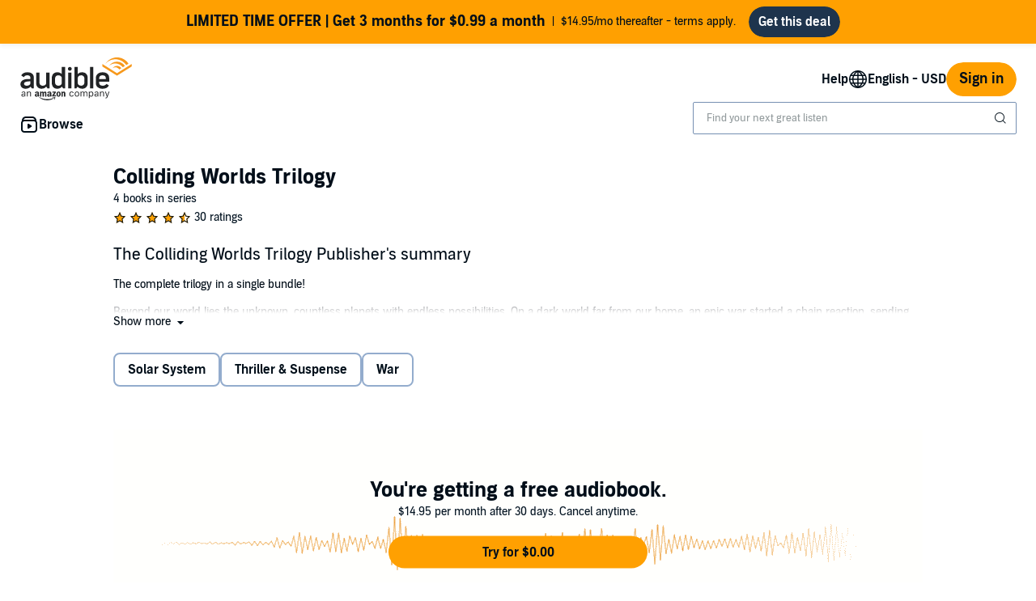

--- FILE ---
content_type: text/html;charset=UTF-8
request_url: https://www.audible.com/series/Colliding-Worlds-Trilogy-Audiobooks/B07X83NM31
body_size: 43154
content:

















<!DOCTYPE html>
<html lang="en-US">
<head>
    <script type="text/javascript">
    window.audibleCSPViolations = window.audibleCSPViolations || [];

    window.audibleCSPNexusConfig = {
        id: "audible-web-csp",
        schemaId: "Audible.Web.ContentSecurityPolicy.ViolationReports.3"
    };

    if ('SecurityPolicyViolationEvent' in window) {
        window.addEventListener('securitypolicyviolation', e => {
            e.preventDefault();
            window.audibleCSPViolations.push(e);
        });
    }
</script>

    












    
    
        
            
            
                
                
            
        

        
        

        
            <link rel="dns-prefetch" href="//images-na.ssl-images-amazon.com">
        
            <link rel="dns-prefetch" href=" //m.media-amazon.com">
        

        
            <link rel="preconnect" href="https://images-na.ssl-images-amazon.com">
        
            <link rel="preconnect" href=" https://m.media-amazon.com">
        
    


    










    
    
        <meta name="viewport" content="width=1040">
    

    
    






<link rel="icon" type="image/png" href="https://images-na.ssl-images-amazon.com/images/G/01/audiblemobile/store/image/favicons/icons16px.png" sizes="16x16"/>
<link rel="icon" type="image/png" href="https://images-na.ssl-images-amazon.com/images/G/01/audiblemobile/store/image/favicons/icons32px.png" sizes="32x32"/>
<link rel="icon" type="image/png" href="https://m.media-amazon.com/images/G/01/seo/creative/Audible_Google_Favicon_192px.png" sizes="192x192"/>
<link rel="icon" href="/favicon.ico">









<link rel="apple-touch-icon-precomposed" href="https://m.media-amazon.com/images/G/01/Audible/images/navigation/MobileWeb_IOSandAndroid_460._SY120_CB651482445_.png"/>
<link rel="apple-touch-icon-precomposed" sizes="152x152" href="https://m.media-amazon.com/images/G/01/Audible/images/navigation/MobileWeb_IOSandAndroid_460._SY152_CB651482445_.png"/>
<link rel="apple-touch-icon-precomposed" sizes="167x167" href="https://m.media-amazon.com/images/G/01/Audible/images/navigation/MobileWeb_IOSandAndroid_460._SY167_CB651482445_.png"/>
<link rel="apple-touch-icon-precomposed" sizes="180x180" href="https://m.media-amazon.com/images/G/01/Audible/images/navigation/MobileWeb_IOSandAndroid_460._SY180_CB651482445_.png"/>





<style>
    :not(:defined):not(adbl-legacy-style-scope) {
        visibility: hidden;
    }

    adbl-page:not(:defined) > * {
        display: none;
    }

    #adbl-loader {
        position: absolute;
        top: 0;
        bottom: 0;
        right: 0;
        left: 0;
        opacity: 1;
        z-index: 200;
        display: flex;
        justify-content: center;
        align-items: center;
        background-color: var(--adbl-background, #ffffff);
        pointer-events: none;
    }

    adbl-page:not(:defined) > *,
    adbl-page:not([loaded]) #adbl-loader:not(.hide-loader) > * {
        opacity: 0;
    }

    adbl-page:not(:defined) > #adbl-loader,
    adbl-page:not([loaded]) > #adbl-loader,
    :not(adbl-page) #adbl-loader.hide-loader {
        opacity: 1;
    }

    #adbl-loader > svg path {
        fill: var(--adbl-accent, #ffa000);
    }

    #adbl-loader > img {
        width: 48px;
        height: 48px;
        position: absolute;
    }

    adbl-page[loaded]:defined > * {
        animation-duration: var(--adbl-page-fade-time, 0.5s);;
        animation-timing-function: ease-in-out;
        animation-delay: 0.5s;
        animation-direction: reverse;
        animation-fill-mode: both;
        animation-name: adbl-fade;
    }

    adbl-page[loaded]:defined.no-delay > * {
        animation-delay: 0s;
    }

    adbl-page[loaded]:defined #adbl-loader,
    :not(adbl-page) #adbl-loader.hide-loader {
        animation-duration: 0.5s;
        animation-timing-function: ease-in-out;
        animation-delay: 0.5s;
        animation-direction: normal;
        animation-fill-mode: both;
        animation-name: adbl-fade;
    }

    #adbl-loader > .spin {
        width: 96px;
        height: 96px;

        animation-duration: 0.5s;
        animation-timing-function: linear;
        animation-delay: 0s;
        animation-iteration-count: infinite;
        animation-direction: normal;
        animation-name: adbl-rotate;
    }

    adbl-page[loaded]:defined #adbl-loader > .spin,
    #adbl-loader.hide-loader > .spin {
        animation-iteration-count: 4;
    }

    @keyframes adbl-rotate {
        from {
            transform: rotate(0deg);
        }
        to {
            transform: rotate(360deg);
        }
    }

    @keyframes adbl-fade {
        from {
            opacity: 1;
        }
        to {
            opacity: 0;
        }
    }

</style>

<script type="text/javascript">
    document.addEventListener("adblPageLoaded", function (event) {
        const pageFadeIn = event.target.children[0];
        if (pageFadeIn) {
            pageFadeIn.addEventListener("animationend", function () {
                event.target.dataset.fadedIn = true;
            });
        }
    });
</script>
<noscript>
    <style type="text/css">
        .adbl-page .js-only-element {
            display: none !important;
        }

        adbl-page:not(:defined) > * {
            display: inherit;
        }
    </style>
</noscript>

    
    



    <script>
        var autocomplete_config = {};
        autocomplete_config.domain = "completion.amazon.com";
        autocomplete_config.market = "91470";
        autocomplete_config.clientID = "audible-search@amazon.com/51e79f2a04393fec379e92128b5898c565f370b3";
        autocomplete_config.searchAlias = "na-audible-us";
        autocomplete_config.apiEndpoint = "api.audible.com";
        autocomplete_config.acceptLanguage = "en-US";
    </script>

    <script type="importmap">{"imports":{"@amzn/audible-react-assets/react/jsx-dev-runtime":"https://m.media-amazon.com/images/S/sash/RCSaQFI2pddnS_m.js?awtFilename=@amzn/audible-react-assets/react/jsx-dev-runtime/index.esm.js","@amzn/audible-web-book-qa-client-application/sdk":"https://m.media-amazon.com/images/S/sash/857BqJU4hdFuhR5.js?awtFilename=@amzn/audible-web-book-qa-client-application/sdk/index.esm.js","@amzn/audible-react-assets/react":"https://m.media-amazon.com/images/S/sash/Fqh3XjOYxxN9zfF.js?awtFilename=@amzn/audible-react-assets/react/index.esm.js","@amzn/audible-web-example-lit-app/asset-path-resolution":"https://m.media-amazon.com/images/S/sash/ROIzad3LM-azZm5.js?awtFilename=@amzn/audible-web-example-lit-app/asset-path-resolution/index.esm.js","@amzn/audible-web-asset-override-synchronizer":"https://m.media-amazon.com/images/S/sash/UpD6ef87kxNIKky.js?awtFilename=@amzn/audible-web-asset-override-synchronizer/index.esm.js","@amzn/audible-web-example-react-app/core":"https://m.media-amazon.com/images/S/sash/TTuzesK4uxPdVL6.js?awtFilename=@amzn/audible-web-example-react-app/core/index.esm.js","@amzn/audible-web-example-react-app/sdk":"https://m.media-amazon.com/images/S/sash/CliM_jodp6dP0FK.js?awtFilename=@amzn/audible-web-example-react-app/sdk/index.esm.js","@amzn/audible-web-search-suggestion-client-assets/core":"https://m.media-amazon.com/images/S/sash/TTuzesK4uxPdVL6.js?awtFilename=@amzn/audible-web-search-suggestion-client-assets/core/index.esm.js","@amzn/audible-cross-domain-sso-assets":"https://m.media-amazon.com/images/S/sash/5QXAWzPfkdWH6-b.js?awtFilename=@amzn/audible-cross-domain-sso-assets/index.esm.js","@amzn/audible-web-search-suggestion-client-assets":"https://m.media-amazon.com/images/S/sash/VmHKKfMe8Mi7aBI.js?awtFilename=@amzn/audible-web-search-suggestion-client-assets/index.esm.js","@amzn/audible-web-search-suggestion-client-assets/asset-path-resolution":"https://m.media-amazon.com/images/S/sash/iRk8Rr0sb3la2am.js?awtFilename=@amzn/audible-web-search-suggestion-client-assets/asset-path-resolution/index.esm.js","@amzn/audible-react-assets/react/jsx-runtime":"https://m.media-amazon.com/images/S/sash/fkPzDFEfdqSXsdk.js?awtFilename=@amzn/audible-react-assets/react/jsx-runtime/index.esm.js","@amzn/audible-cross-domain-sso-assets/asset-path-resolution":"https://m.media-amazon.com/images/S/sash/x37ml4h5JbSjl-e.js?awtFilename=@amzn/audible-cross-domain-sso-assets/asset-path-resolution/index.esm.js","@amzn/audible-react-assets/react-dom":"https://m.media-amazon.com/images/S/sash/LisyIc90NQSzVRx.js?awtFilename=@amzn/audible-react-assets/react-dom/index.esm.js","@amzn/audible-react-assets/react/compiler-runtime":"https://m.media-amazon.com/images/S/sash/J7tca-dU3XwBWOR.js?awtFilename=@amzn/audible-react-assets/react/compiler-runtime/index.esm.js","@amzn/audible-web-asset-override-synchronizer/asset-path-resolution":"https://m.media-amazon.com/images/S/sash/S49BVLCY0SvQ-Ss.js?awtFilename=@amzn/audible-web-asset-override-synchronizer/asset-path-resolution/index.esm.js","@amzn/audible-web-player-client-assets/core":"https://m.media-amazon.com/images/S/sash/zPo3QuEkjxISoib.js?awtFilename=@amzn/audible-web-player-client-assets/core/index.esm.js","@amzn/audible-web-book-qa-client-application/core":"https://m.media-amazon.com/images/S/sash/gDuLggBjPhhd-fM.js?awtFilename=@amzn/audible-web-book-qa-client-application/core/index.esm.js","@amzn/audible-web-maven-client-application/core":"https://m.media-amazon.com/images/S/sash/aNQY8i5d2i7n-Ds.js?awtFilename=@amzn/audible-web-maven-client-application/core/index.esm.js","@amzn/audible-web-book-qa-client-application/lottie":"https://m.media-amazon.com/images/S/sash/n2BMGPppMuCmLkT.js?awtFilename=@amzn/audible-web-book-qa-client-application/lottie/index.esm.js","@amzn/audible-web-example-lit-app":"https://m.media-amazon.com/images/S/sash/BJ5i9DX62siyYNZ.js?awtFilename=@amzn/audible-web-example-lit-app/index.esm.js","@amzn/audible-web-book-qa-client-application":"https://m.media-amazon.com/images/S/sash/fEOigkWjO8mONxr.js?awtFilename=@amzn/audible-web-book-qa-client-application/index.esm.js","@amzn/audible-web-maven-client-application":"https://m.media-amazon.com/images/S/sash/IPiZxoj7sg7dubd.js?awtFilename=@amzn/audible-web-maven-client-application/index.esm.js","@amzn/audible-web-book-qa-client-application/asset-path-resolution":"https://m.media-amazon.com/images/S/sash/_PgyLH2GCzfiKNF.js?awtFilename=@amzn/audible-web-book-qa-client-application/asset-path-resolution/index.esm.js","@amzn/audible-web-player-client-assets":"https://m.media-amazon.com/images/S/sash/wLPEud7I9OadWSs.js?awtFilename=@amzn/audible-web-player-client-assets/index.esm.js","@amzn/audible-web-player-client-assets/asset-path-resolution":"https://m.media-amazon.com/images/S/sash/aHKsPCJgNU_eqKw.js?awtFilename=@amzn/audible-web-player-client-assets/asset-path-resolution/index.esm.js","@amzn/audible-react-assets/react-dom/client":"https://m.media-amazon.com/images/S/sash/_Uhp9t1DMRU9Qi9.js?awtFilename=@amzn/audible-react-assets/react-dom/client/index.esm.js","@amzn/audible-react-assets/asset-path-resolution":"https://m.media-amazon.com/images/S/sash/2jjaBrCOikjFLzf.js?awtFilename=@amzn/audible-react-assets/asset-path-resolution/index.esm.js","@amzn/audible-web-example-lit-app/sdk":"https://m.media-amazon.com/images/S/sash/9Rs8vITOCNxaL94.js?awtFilename=@amzn/audible-web-example-lit-app/sdk/index.esm.js","@amzn/audible-web-maven-client-application/lottie":"https://m.media-amazon.com/images/S/sash/yqOlNrwCtgmZ0Rf.js?awtFilename=@amzn/audible-web-maven-client-application/lottie/index.esm.js","@amzn/audible-web-example-react-app/asset-path-resolution":"https://m.media-amazon.com/images/S/sash/4XrCb8Pq9QbOAmS.js?awtFilename=@amzn/audible-web-example-react-app/asset-path-resolution/index.esm.js","@amzn/audible-web-search-suggestion-client-assets/sdk":"https://m.media-amazon.com/images/S/sash/ycSYTZz-5Qhj1BG.js?awtFilename=@amzn/audible-web-search-suggestion-client-assets/sdk/index.esm.js","@amzn/audible-react-assets/react-dom/test-utils":"https://m.media-amazon.com/images/S/sash/OkXbLojmfFSs6I9.js?awtFilename=@amzn/audible-react-assets/react-dom/test-utils/index.esm.js","@amzn/audible-web-player-client-assets/sdk":"https://m.media-amazon.com/images/S/sash/lbFtDjuHEiD4SLh.js?awtFilename=@amzn/audible-web-player-client-assets/sdk/index.esm.js","@amzn/audible-web-example-react-app":"https://m.media-amazon.com/images/S/sash/7yNp1DM8WWr_Oy9.js?awtFilename=@amzn/audible-web-example-react-app/index.esm.js","@amzn/audible-web-maven-client-application/asset-path-resolution":"https://m.media-amazon.com/images/S/sash/F95s5HnWgI3aSnM.js?awtFilename=@amzn/audible-web-maven-client-application/asset-path-resolution/index.esm.js","@amzn/audible-web-book-qa-client-application/marked":"https://m.media-amazon.com/images/S/sash/f8ntqq2kwxeJzDk.js?awtFilename=@amzn/audible-web-book-qa-client-application/marked/index.esm.js","@amzn/audible-react-assets":"https://m.media-amazon.com/images/S/sash/R9-4oRr_8tE2O02.js?awtFilename=@amzn/audible-react-assets/index.esm.js","@amzn/audible-react-assets/react-dom/profiling":"https://m.media-amazon.com/images/S/sash/_LoiOdRqDdM7zsd.js?awtFilename=@amzn/audible-react-assets/react-dom/profiling/index.esm.js","@amzn/audible-web-example-lit-app/core":"https://m.media-amazon.com/images/S/sash/oO0lXgsMdYdvoHZ.js?awtFilename=@amzn/audible-web-example-lit-app/core/index.esm.js"}}</script>

    <!-- Begin FlushAudibleAssetsTag -->
<script type='text/javascript'>
    if (!window.__awtWeblabs__) {
        window.__awtWeblabs__ = {};
    }
</script>
<!-- End FlushAudibleAssetsTag -->

    <link rel="stylesheet" href="https://m.media-amazon.com/images/I/71D0-BYgvjL.css?AUIClients/AudibleBrickCitySkin" />
<link rel="stylesheet" href="https://m.media-amazon.com/images/I/21LOsTtnjYL.css?AUIClients/AudibleWebNavigationAssets" />

    
    






    
        <title>Colliding Worlds Trilogy Audiobooks | Audible.com</title>
    
    
    
        <meta name="description" content="Listen to Colliding Worlds Trilogy audiobooks on Audible. Immerse yourself in the series as it was meant to be heard. Free trial available!">
    
    
    
        <link rel="canonical" href="https://www.audible.com/series/Colliding-Worlds-Trilogy-Audiobooks/B07X83NM31" />
    

    

    

    

    

    

    

    
        
            <meta name="google-site-verification" content="t9sOBIYlv8mxQTDiWME0RkUfwDV843JGFkSMDooU804">
        

    
         
             <meta name="msvalidate.01" content="250EEA2B67A0CAF7FFE7CE6E8C5BEEFE" />
         


















<script type="application/ld+json">
{
  "@context" : "http://schema.org",
  "@type" : "Organization",
  "name" : "Audible",
  "url" : "https://www.audible.com",
  "logo": "https://images-na.ssl-images-amazon.com/images/G/01/audiblemobile/store/image/favicons/icons310px.png",



  "sameAs" : [
    "https://plus.google.com/+audible", "https://www.facebook.com/audible", "https://twitter.com/audible_com", "https://www.youtube.com/user/AudibleAccess", "https://www.linkedin.com/company/12227", "https://www.instagram.com/audible"
  ],

  "address": {
    "@type": "PostalAddress",

    "addressCountry": "United States", 

    "addressLocality": "Newark", 

    "addressRegion": "NJ", 


    "streetAddress": "One Washington Park",

    "postalCode": "07102"
  },
  "telephone": "(973) 820-0400",
  "contactPoint" : [{
    "@type" : "ContactPoint",
    "telephone" : "+1-888-283-5051",
    "contactType" : "customer service",

    "areaServed" : [
      "US", "CA"
    ],


    "availableLanguage" : [
      "English"
    ],

    "contactOption" : "TollFree"
  }]
}
</script>
    
    





    <!-- Open Graph meta tags -->
    
    
    

    <meta property="fb:app_id" content="102978293121214" />
    <meta property="og:site_name" content="Audible.com" />
    <meta property="og:type" content="book" />
    <meta property="og:locale" content="en_US" />

    
        <meta property="og:title" content="Colliding Worlds Trilogy" />
    

    
        <meta property="og:description" content="Listen to Colliding Worlds Trilogy audiobooks on Audible. Immerse yourself in the series as it was meant to be heard. Free trial available!" />
    

    
        <meta property="og:url" content="https://www.audible.com/series/Colliding-Worlds-Trilogy-Audiobooks/B07X83NM31" />
    

    
        <meta property="og:image" content="https://m.media-amazon.com/images/G/01/Audible/en_US/images/Facebook_Placement_v1_OG_Tag.jpg" />
    

	

    

    <!-- Twitter card meta tags -->
    
        
        
            
        
    
    

    <meta name="twitter:card" content="summary_large_image" />
    <meta name="twitter:site" content="@audible_com" />
    


    

    
    <script type="module" async src="https://d2nttevkh1mtzs.cloudfront.net/mosaic-versions/073e90d3-2546-43cb-bb35-4695be1dd712/www/audible-design-system.bundle.esm.js" crossorigin="anonymous"></script>
    <link rel="stylesheet" href="https://d2nttevkh1mtzs.cloudfront.net/mosaic-versions/073e90d3-2546-43cb-bb35-4695be1dd712/www/audible-design-system.css"/>

    
    
    
    
</head>
<body>


    <adbl-style-scope>
        <adbl-skip-link></adbl-skip-link>
    </adbl-style-scope>
    <adbl-page>
    <div id="adbl-loader" aria-live="polite" aria-label="Loading">
        <img src="https://m.media-amazon.com/images/G/01/SearchExcellence/QueryTriage/Signpost/audible.png" class="logo" alt="Audible Logo">
        <svg class="spin" width="24" height="24" viewBox="0 0 24 24" fill="none" xmlns="http://www.w3.org/2000/svg" aria-hidden="true">
  <path d="M23 12C23 18.0751 18.0751 23 12 23C5.92487 23 1 18.0751 1 12H2.5C2.5 17.2467 6.75329 21.5 12 21.5C17.2467 21.5 21.5 17.2467 21.5 12C21.5 6.75329 17.2467 2.5 12 2.5V1C18.0751 1 23 5.92487 23 12Z" fill="#010E19"/>
</svg>
    </div>
    <div class="adbl-page desktop">
        <div id="top-gdpr" class="slot topSlot">
            
        </div>
        
        <div id="top-customer-notifications" class="slot topSlot">
            
        </div>
        <div id="top-0" class="slot topSlot">
            






    
    
        
            
            




<adbl-style-scope
        class="light lego-padding-top-none lego-padding-bottom-none">
    <adbl-stack spacing="md">
        








    
    
        
            
            





    
    
        
    




















<div class="adbl-asin-impression "
     data-asin="Not Applicable" data-widget="upsell-banner" data-position="1" data-face-out=""
     data-source="" data-url="/series/Colliding-Worlds-Trilogy-Audiobooks/B07X83NM31" data-celyx-weblab-treatment="" >
    
    
        
            <adbl-enhanced-upsell-banner variant="partner" asset-type=""
                                         icon=""
                                         tag-text="" gradient-color=""
                                         button-label="Get this deal"
                                         button-variant="solid" href="https://www.audible.com/ep/holiday-offer"
                                         
                                         
                                         style="--adbl-custom-bg-color: #FFA000">
                
                
                <p slot="title">LIMITED TIME OFFER | Get 3 months for $0.99 a month</p>
                    $14.95/mo thereafter - terms apply.
            </adbl-enhanced-upsell-banner>
        
        
    

</div>

        
    

    </adbl-stack>
</adbl-style-scope>
        
    


        </div>
        
            <div id="nav-header" class="slot topSlot">
                












<adbl-style-scope>
    <adbl-theme mode="light">
        <adbl-nav-header>
            
            

            
            
                
            
            
            <a href="/" slot="logo" class="bc-pub-block bc-pub-block ui-it-header-logo js-only-element">
                
                    
                    
                        <img src="https://m.media-amazon.com/images/G/01/audibleweb/arya/navigation/audible_logo._V517446980_.svg" alt="audible, an amazon company" width="140" style="max-height: 54px" />
                    
                
            </a>

            
            

            
            
            
            
                
            
            
            
                <adbl-nav-link slot="utility" variant="secondary" href="https://help.audible.com">
                    Help
                </adbl-nav-link>
            

            
                
                    
                        
                    
                    
                    
                

                <adbl-nav-menu slot="utility" label="English - USD" icon="globe">
                    
                    
                        <adbl-nav-list id="lop-select" label="Language">
                            <form method="GET">
                                <adbl-chip-group variant="stacked" align="start" select="single">
                                    
                                        <adbl-toggle-chip selected data-locale="en_US" data-value="/series/Colliding-Worlds-Trilogy-Audiobooks/B07X83NM31?language=en_US" data-csrf-token="gh6QS1TZd8oqWuhrsYS8k/rcf3JxdkTpUFGFwpQAAAABAAAAAGlxOAVyYXcAAAAAFVfwRGgNifE9xfqJS///" data-overridden="false">English</adbl-toggle-chip>
                                    
                                        <adbl-toggle-chip  data-locale="es_US" data-value="/es_US/series/Colliding-Worlds-Trilogy-Audiobooks/B07X83NM31?language=es_US" data-csrf-token="glYzlTvI7bntL2V9ZL0dNbQOWI8Iy/LuYd3zsIUAAAABAAAAAGlxOAVyYXcAAAAAFVfwRGgNifE9xfqJS///" data-overridden="false">Español</adbl-toggle-chip>
                                    
                                </adbl-chip-group>
                            </form>
                        </adbl-nav-list>
                    

                    
                        <adbl-divider></adbl-divider>
                    

                    
                        
                        <adbl-nav-list id="cop-select" label="Currency">
                            <form method="GET">
                                <adbl-chip-group variant="stacked" align="start" select="single">
                                    
                                        <adbl-toggle-chip selected data-value="USD" data-url="/series/Colliding-Worlds-Trilogy-Audiobooks/B07X83NM31?currency=USD" data-csrf-token="ggbEts2iEluk1ABHlNlpKe4KMr9DZirFTbb5IXUAAAABAAAAAGlxOAVyYXcAAAAAFVfwRGgNifE9xfqJS///">US Dollar</adbl-toggle-chip>
                                    
                                        <adbl-toggle-chip  data-value="MXN" data-url="/series/Colliding-Worlds-Trilogy-Audiobooks/B07X83NM31?currency=MXN" data-csrf-token="ghriwTIlud7LNMeEzO2T2FvZF8bq0l5+y86CoxgAAAABAAAAAGlxOAVyYXcAAAAAFVfwRGgNifE9xfqJS///">Mexican Peso</adbl-toggle-chip>
                                    
                                </adbl-chip-group>
                            </form>
                        </adbl-nav-list>
                    
                </adbl-nav-menu>
            

            
            

            
            
                
                
                <adbl-button variant="primary" class="ui-it-sign-in-link" slot="utility"
                             href="/audible/signinRedirect?maxAge=900&amp;maxAuthAge=1209600&amp;returnUrl=https://www.audible.com/series/Colliding-Worlds-Trilogy-Audiobooks/B07X83NM31?&amp;pageIdent&amp;requesterWidgetName=audible-navigation-header-controller&amp;requesterPageId=series-detail&amp;forceLogin=false">Sign in</adbl-button>
            

            
            
            
            <adbl-nav-mega-menu label="Browse" icon="discover">
                



    <adbl-nav-list label="Get Started">
        
            
            
                
            
            <adbl-nav-link variant="tertiary" href="/ep/audiobooks">Audiobooks</adbl-nav-link>
        
            
            
                
            
            <adbl-nav-link variant="tertiary" href="/ep/podcasts">Podcasts</adbl-nav-link>
        
            
            
                
            
            <adbl-nav-link variant="tertiary" href="/ep/audible-originals">Audible Originals</adbl-nav-link>
        
            
            
                
            
            <adbl-nav-link variant="tertiary" href="/ep/voces">Latino and Hispanic voices</adbl-nav-link>
        
            
            
                
            
            <adbl-nav-link variant="tertiary" href="/categories">All categories</adbl-nav-link>
        
            
            
                
            
            <adbl-nav-link variant="tertiary" href="/ep/memberbenefits">Plans & Pricing</adbl-nav-link>
        
    </adbl-nav-list>


                



    <adbl-nav-list label="Popular Lists">
        
            
            
                
            
            <adbl-nav-link variant="tertiary" href="/adblbestsellers">Bestsellers</adbl-nav-link>
        
            
            
                
            
            <adbl-nav-link variant="tertiary" href="/coming-soon">Coming Soon</adbl-nav-link>
        
            
            
                
            
            <adbl-nav-link variant="tertiary" href="/newreleases">New Releases</adbl-nav-link>
        
            
            
                
            
            <adbl-nav-link variant="tertiary" href="/ep/best-of-the-year">Best of the Year</adbl-nav-link>
        
    </adbl-nav-list>


                



    <adbl-nav-list label="Explore Audible">
        
            
            
                
            
            <adbl-nav-link variant="tertiary" href="/ep/audible-plus-member-benefit">Plus Catalog</adbl-nav-link>
        
            
            
                
            
            <adbl-nav-link variant="tertiary" href="/ep/giftcenter">Gifts</adbl-nav-link>
        
            
            
                
            
            <adbl-nav-link variant="tertiary" href="https://help.audible.com/s/?language=en_US">Help centre</adbl-nav-link>
        
            
            
                
            
            <adbl-nav-link variant="tertiary" href="/about">About Audible</adbl-nav-link>
        
            
            
                
            
            <adbl-nav-link variant="tertiary" href="/blog">Blog</adbl-nav-link>
        
            
            
                
            
            <adbl-nav-link variant="tertiary" href="/ep/audiobook-deals">Sales & Deals</adbl-nav-link>
        
            
            
                
            
            <adbl-nav-link variant="tertiary" href="/ep/accessibility">Accessibility</adbl-nav-link>
        
    </adbl-nav-list>


            </adbl-nav-mega-menu>

            
            

            
            
            
            
            

            
            
                
                    
                    <div style="width: 400px" slot="search">
                        <adbl-legacy-style-scope class="adbl-light">
                            














  

  
    
  
  
  
  
  
  
  


  

  
















  



 












<div  class="bc-section
    
    
    
      
      
      
      bc-a11y-dynamic-skiplink-target" style="" data-bc-a11y-dynamic-skiplink-display-value='Search Box'
        data-bc-a11y-dynamic-skiplink-feature='search-box-skipLink' tabindex='-1'>
  
      

      
        
    
    









































  
  
    
      
        
        
        








<input type="hidden" name="search-by" value="By:" id="search-by" >

        
        








<input type="hidden" name="search-author" value="Author" id="search-author" >

        
        








<input type="hidden" name="search-author-image-ph" value="https://m.media-amazon.com/images/G/01/AUDIBLE-ASCIR-AUTHORPROFILE-XYC12/author_WERSCB_placeholder_QS_2x.png" id="search-author-image-ph" >

        
        








<input type="hidden" name="search-series" value="Series" id="search-series" >

        
          
            








<input type="hidden" name="search-trending-search" value="true" id="search-trending-search" >

          
          
        
        
        








<input type="hidden" name="ref-override" value="" id="adbl-nav-search-ref-override" >


        







































  























  



 












<div  class="bc-section
    
    
    
      
      
      
      bc-autocomplete bc-autocomplete-has-icon search-autocomplete" style="" >
  
      

      
        
  
    
      
      <form role="search" action="/search">
        <label>
          <span class="bc-text
    
    
    
    bc-color-base"  >
    <div id="eac-combobox" role="combobox" aria-expanded="false" aria-owns="ac-listbox" aria-haspopup="listbox">
      <input type="search" autocomplete="off" class="bc-input bc-color-border-focus bc-color-base bc-color-background-base bc-color-border-base" value="" data-initial-value=""data-results-label-template="{} results"data-one-result-label="1 result"data-no-results-label="No results"id="header-search" placeholder="Find your next great listen" name="keywords" aria-label="Search for an audiobook, newspaper, magazine and more" aria-live="assertive" aria-autocomplete="both" aria-controls="ac-listbox" role="combobox" />
    </div>
    
      
        
        
          <button aria-label="Submit Search" class="bc-icon bc-icon-search bc-color-base bc-autocomplete-icon"></button>
        
      
    

    





















 
















<div  class="bc-box
		
			bc-box-padding-none
			bc-color-background-base 
			bc-autocomplete-suggestions-wrapper bc-pub-hidden
    
    
    
		
    bc-box-border" data-prompt-placement='none' >
	
			
      
        
      
        
        
          <div class="bc-autocomplete-suggestion-row bc-autocomplete-no-results bc-pub-hidden">No results</div>
          <div class="bc-autocomplete-suggestion-row bc-autocomplete-trending-search bc-pub-hidden"><span class="bc-text
    
    bc-size-overline"  >
    Suggested Searches
  </span></div>
          <ul class="bc-autocomplete-suggestions-container" role="listbox" id="ac-listbox"></ul>
        
      
      
          
        
    
      
  
</div>

  </span>
        </label>
      </form>
    
    
  

      
  
</div>


      
      
    
  


  
      
  
</div>


  


                        </adbl-legacy-style-scope>
                    </div>
                
                
            
        </adbl-nav-header>
    </adbl-theme>
</adbl-style-scope>
            </div>
        
        
        <div id="top-2" class="slot topSlot">
            
        </div>
        <div id="top-3" class="slot topSlot">
            
        </div>
        <div id="top-4" class="slot topSlot">
            
        </div>
        <div id="maven-container-slot" class="slot topSlot">
            
        </div>
        <div id="maven-open-button-slot" class="slot topSlot">
            
        </div>
        <div role="main" class="adbl-main" id="adbl-main" aria-label="Main Page">
            <div id="center-0" class="slot centerSlot">
                
            </div>
            <div id="center-1" class="slot centerSlot">
                
            </div>
            <div id="center-2" class="slot centerSlot">
                




<form class="refinementsAndPagingForm paginationElements" data-form-id="asin">
    <input type="hidden" name="asin" value="B07X83NM31" />
</form>

<div class="bc-container">
    









 








<div id="" class="bc-row-responsive
    
    bc-spacing-top-base"   style="">
    
        












































 



<div   class="bc-col-responsive
    
    
    
    

    bc-col-12">
    
            





















    



  



  



  



<h1  class="bc-heading
    bc-color-base
    
    
    
    
    
    
    bc-text-bold" >
                Colliding Worlds Trilogy
            </h1>

            
 

  
<span class="bc-text
    num-books-in-series 
    
    
    bc-color-secondary"  >
                4 books in series
            </span>
        
</div>

    
</div>

    
        









 








<div id="" class="bc-row-responsive
    
    
    bc-spacing-base"   style="">
    
            












































 



<div   class="bc-col-responsive
    
    
    
    

    bc-col-12">
    
                















    






<div aria-label="4.5 out of 5 stars" role="img" class="bc-review-stars
		
    bc-spacing-micro 
    bc-spacing-top-micro">
  
    
      <span class="full-review-star">
          












	
	
	
	








<i aria-hidden="true" class="bc-icon
	bc-icon-fill-base
	bc-icon-star-empty-s2
	
	bc-icon-star-empty 
	bc-icon-size-small 
	bc-color-base" >
</i>
          












	
	
	
	








<i aria-hidden="true" class="bc-icon
	bc-icon-fill-progress
	bc-icon-star-fill-s2
	
	bc-icon-star-fill 
	bc-icon-size-small 
	bc-color-progress" >
</i>
      </span>
      
    
      <span class="full-review-star">
          












	
	
	
	








<i aria-hidden="true" class="bc-icon
	bc-icon-fill-base
	bc-icon-star-empty-s2
	
	bc-icon-star-empty 
	bc-icon-size-small 
	bc-color-base" >
</i>
          












	
	
	
	








<i aria-hidden="true" class="bc-icon
	bc-icon-fill-progress
	bc-icon-star-fill-s2
	
	bc-icon-star-fill 
	bc-icon-size-small 
	bc-color-progress" >
</i>
      </span>
      
    
      <span class="full-review-star">
          












	
	
	
	








<i aria-hidden="true" class="bc-icon
	bc-icon-fill-base
	bc-icon-star-empty-s2
	
	bc-icon-star-empty 
	bc-icon-size-small 
	bc-color-base" >
</i>
          












	
	
	
	








<i aria-hidden="true" class="bc-icon
	bc-icon-fill-progress
	bc-icon-star-fill-s2
	
	bc-icon-star-fill 
	bc-icon-size-small 
	bc-color-progress" >
</i>
      </span>
      
    
      <span class="full-review-star">
          












	
	
	
	








<i aria-hidden="true" class="bc-icon
	bc-icon-fill-base
	bc-icon-star-empty-s2
	
	bc-icon-star-empty 
	bc-icon-size-small 
	bc-color-base" >
</i>
          












	
	
	
	








<i aria-hidden="true" class="bc-icon
	bc-icon-fill-progress
	bc-icon-star-fill-s2
	
	bc-icon-star-fill 
	bc-icon-size-small 
	bc-color-progress" >
</i>
      </span>
      
    
  
  
     <span class="half-review-star">
         












	
	
	
	








<i aria-hidden="true" class="bc-icon
	bc-icon-fill-base
	bc-icon-star-empty-s2
	
	bc-icon-star-empty 
	bc-icon-size-small 
	bc-color-base" >
</i>
         












	
	
	
	








<i aria-hidden="true" class="bc-icon
	bc-icon-fill-progress
	bc-icon-star-left-fill-s2
	
	bc-icon-star-left-fill 
	bc-icon-size-small 
	bc-color-progress" >
</i>
     </span>
     

  
  
</div>

                
 

  
<span class="bc-text
    series-rating 
    
    
    bc-color-secondary"  >
                    30 ratings
                </span>
            
</div>

        
</div>

    
</div>
            </div>
            <div id="center-3" class="slot centerSlot">
                







<div class="bc-container">
    
        









 








<div id="" class="bc-row-responsive
    
    
    bc-spacing-medium"   style="">
    
            












































 



<div   class="bc-col-responsive
    
    
    
    

    bc-col-12">
    
                























  



  





<h3  class="bc-heading
    bc-color-base
    
    
    
    
    bc-size-medium" >
                    The Colliding Worlds Trilogy Publisher's summary
                </h3>

            
</div>

            












































 



<div   class="bc-col-responsive
    
    
    
    

    bc-col-12">
    
                








  






  <style type="text/css">
    .bc-expander.bc-expander-60.bc-expander-collapsed > .bc-expander-content {
      max-height: 60px;
    }
  </style>






<div data-bc-expander-collapsed-height="60" class="bc-expander
  bc-expander-type-partial-collapse
  bc-expander-collapsed
  
  bc-expander-60">
  
                    




  



<div class="bc-expander-content">
  
                        





















 
















<div  class="bc-box
		
			bc-box-padding-none
			
			series-summary-content
    
    bc-spacing-small"  >
	
			
      
        
                            <p>The complete trilogy in a single bundle! </p> <p>Beyond our world lies the unknown, countless planets with endless possibilities. On a dark world far from our home, an epic war started a chain reaction, sending two alien races on a collision course with Earth. Secret battles wage on our soil, brewing a cataclysmic war that could change the face of humanity forever. If we can't prevent an alien armageddon, we'll find ourselves fighting against forces with technology thousands of years more advanced than ours. The war is on, and time is running out....</p> <p><b><i>Collision</i></b><b> </b><br /> Sienna Wolfe's life changes when a strange craft crashes near her cabin, and she finds herself in the middle of a bitter battle between two warring alien races, the likes of which could wipe out mankind. As she races to align her new allies with the US military, she may soon learn that her new friends may not be as noble as they seem. Can Sienna prevent an interstellar war from claiming Earth, or will she become the harbinger of an alien apocalypse? </p> <p><b><i>Implosion </i></b><br /> As Sephian forces peck at the Draeken defenses, we soon learn that things are never as simple as right and wrong. Draeken Commander Roden Zyll has spilled plenty of blood in his time, and he cares little for humans. But when he realizes his leader’s plan could lead to his people’s extinction, he plans a coup. Only one problem: he has to work with the Sephians to succeed. If he fails, every Earth nation will be yanked into a war that no one has a chance of winning. </p> <p><b><i>Explosion </i></b><br /> When a deadly virus is released across the planet, all aliens are quickly blamed. When a mass execution is planned, Captain Jax Jerrick becomes a traitor to the military in order to save the Sephians and the Draeken. After bloody battle, he escapes and joins the resistance committed to holding off the world's military forces while searching for an antivirus. With enemies coming at them from everywhere, can the resistance stop the war before humanity becomes extinct?</p>
                        
      
  
</div>

                        
 

  
<span class="bc-text"  >
                            ©2018 Rachel Aukes (P)2024 Rachel Aukes
                        </span>
                    
</div>

                    
                    

                    












<a class="bc-link
    bc-expander-toggle 
    
    bc-color-base" tabindex="0" role='button' >
    <span class="bc-expander-show-when-collapsed">
        Show more
        












	
	
	
	








<i style="vertical-align: middle" 
	
	
		 aria-hidden="true" class="bc-icon
	bc-icon-fill-base
	bc-icon-caret-down-s2
	
	bc-icon-caret-down 
	bc-icon-size-s2 
	bc-color-base" >
</i>
    </span>

    <span class="bc-expander-show-when-expanded">
        Show less
        












	
	
	
	








<i style="vertical-align: middle" 
	
	
		 aria-hidden="true" class="bc-icon
	bc-icon-fill-base
	bc-icon-caret-up-s2
	
	bc-icon-caret-up 
	bc-icon-size-s2 
	bc-color-base" >
</i>
    </span>
</a>

                
</div>

            
</div>


            
                












































 



<div   class="bc-col-responsive
    
    
    bc-spacing-top-base 
    

    bc-col-12">
    
                    <adbl-style-scope>
                        <adbl-chip-group align="start" variant="vertical" class="related-tag-impression">
                            
                                <adbl-chip href="/tag/theme/Solar-System-Audiobooks/adbl_rec_tag_0-13-1497?pf_rd_p=42a102e2-114a-48b5-839a-5d95d5532126" class="adbl_rec_tag_0-13-1497 related-tag">Solar System</adbl-chip>
                            
                                <adbl-chip href="/tag/world_tree-model_assigned/Thriller-Suspense-Audiobooks/adbl_rec_tag_0-16-2347?pf_rd_p=42a102e2-114a-48b5-839a-5d95d5532126" class="adbl_rec_tag_0-16-2347 related-tag">Thriller & Suspense</adbl-chip>
                            
                                <adbl-chip href="/tag/theme/War-Audiobooks/adbl_rec_tag_0-13-1661?pf_rd_p=42a102e2-114a-48b5-839a-5d95d5532126" class="adbl_rec_tag_0-13-1661 related-tag">War</adbl-chip>
                            
                        </adbl-chip-group>
                    </adbl-style-scope>
                
</div>

            
        
</div>

    
</div>
            </div>
            <div id="center-3-1" class="slot centerSlot">
                
            </div>
            <div id="center-4" class="slot centerSlot">
                <link rel="stylesheet" href="https://m.media-amazon.com/images/I/01nB9Ffu7mL.css?AUIClients/AudibleLegoWidgetsAssets" />
<link rel="stylesheet" href="https://m.media-amazon.com/images/I/012TDX1mv5L.css?AUIClients/AudibleWebNotificationAssets" />
<link rel="stylesheet" href="https://m.media-amazon.com/images/I/01-lhJpSCZL.css?AUIClients/AudibleSearchContentAssets" />
<link rel="stylesheet" href="https://m.media-amazon.com/images/I/011oRzSWmDL.css?AUIClients/AudibleAuthorProfilePageAssets" />
<link rel="stylesheet" href="https://m.media-amazon.com/images/I/215XsPC5kwL.css?AUIClients/AudibleProductContentAssets" />
<link rel="stylesheet" href="https://m.media-amazon.com/images/I/017c-E3u2tL._RC|01BVRyXJHhL.css,21BNpZEaA8L.css_.css?AUIClients/AudibleBuyBoxAssets" />
<style>
.dlp-hero{position:relative;min-width:1020px}.dlp-hero .hero-content{overflow:hidden}.dlp-hero-contain{overflow:hidden}.aud-video-widget-img-link{z-index:10}.dlp-hero-contain .hero-img{overflow:hidden;position:relative;text-align:center}.dlp-hero-contain .hero-img img,.dlp-hero-contain .hero-img video{position:relative;left:100%;margin-left:-200%;max-width:none!important;vertical-align:bottom}.dlp-hero-contain .stripe{position:absolute;width:100%;bottom:0;text-align:center;z-index:1;background-color:rgba(0,0,0,.3)}.dlp-hero-contain .hero-content{position:absolute;width:100%;height:auto;top:0;bottom:60px;z-index:1}.dlp-hero-contain.blur .hero-content{position:relative}.hero-content .dlp-asin .narrator{color:#fff}.dlp-hero-contain .hero-blur{-webkit-filter:blur(60px);filter:progid:DXImageTransform.Microsoft.Blur(PixelRadius='60');background-color:#2D2D2D;background-size:100% auto;background-repeat:no-repeat;background-position:center;position:absolute;left:-60px;right:-60px;bottom:-60px;top:-60px;z-index:0}.dlp-hero-contain .hero-mask{background:rgba(0,0,0,.65);position:absolute;height:100%;top:0;width:100%;z-index:1}.dlp-hero-contain .hero-mask.video-mask{left:0;right:0;margin:0 auto;max-width:1024px}.dlp-hero-contain .hero-content.full-height{height:100%}.dlp-v-center{position:relative;top:50%;transform:translateY(-50%);-webkit-transform:translateY(-50%)}.dlp-v-bottom{position:absolute;bottom:0;left:0;right:0}@media (min-width:1024px){.dlp-hero-contain .hero-mask.video-mask{background:linear-gradient(to right,rgba(0,0,0,.5),rgba(0,0,0,.5)),linear-gradient(to right,#000 0,transparent 18%,transparent 82%,#000 100%);background:-webkit-linear-gradient(to right,rgba(0,0,0,.5),rgba(0,0,0,.5)),linear-gradient(to right,#000 0,transparent 18%,transparent 82%,#000 100%);background:-moz-linear-gradient(to right,rgba(0,0,0,.5),rgba(0,0,0,.5)),linear-gradient(to right,#000 0,transparent 18%,transparent 82%,#000 100%)}}.tabbed-asin-hidden-button{visibility:hidden}.adbl-button{min-width:48px;height:48px}.adbl-button .bc-button-text{display:flex;align-items:center}.bc-link:focus-visible:has(>[id^=fullBleed-banner-img]){outline:0}.bc-link:focus-visible:has(>[id^=fullBleed-banner-img]) .dlp-hero img{outline-width:3px;outline-offset:-2px;outline-style:solid;outline-color:light-dark(#577cff,#FFF)}.reviewer-img{border-radius:50%}.eyebrow-divider{width:32px;margin:0 auto}.flex{display:flex}.flex-align-center{align-self:center}.flip-clock-wrapper *{-webkit-box-sizing:border-box;-moz-box-sizing:border-box;-ms-box-sizing:border-box;-o-box-sizing:border-box;box-sizing:border-box;-webkit-backface-visibility:hidden;-moz-backface-visibility:hidden;-ms-backface-visibility:hidden;-o-backface-visibility:hidden;backface-visibility:hidden}.flip-clock-wrapper a{cursor:pointer;text-decoration:none;color:#ccc}.flip-clock-wrapper a:hover{color:#fff}.flip-clock-wrapper ul{list-style:none}.flip-clock-wrapper.clearfix:after,.flip-clock-wrapper.clearfix:before{content:" ";display:table}.flip-clock-wrapper.clearfix:after{clear:both}.flip-clock-wrapper.clearfix{*zoom:1}.flip-clock-wrapper{font:400 11px "Helvetica Neue",Helvetica,sans-serif;-webkit-user-select:none}.flip-clock-meridium{background:0 0!important;box-shadow:0 0 0!important;font-size:36px!important}.flip-clock-meridium a{color:#313333}.flip-clock-wrapper{text-align:center;position:relative;width:100%;margin:1em}.flip-clock-wrapper:after,.flip-clock-wrapper:before{content:" ";display:table}.flip-clock-wrapper:after{clear:both}.flip-clock-wrapper ul{position:relative;float:left;margin:5px;width:60px;height:90px;font-size:80px;font-weight:700;line-height:87px;border-radius:6px;background:#000}.flip-clock-wrapper ul li{z-index:1;position:absolute;left:0;top:0;width:100%;height:100%;line-height:87px;text-decoration:none!important}.flip-clock-wrapper ul li:first-child{z-index:2}.flip-clock-wrapper ul li a{display:block;height:100%;-webkit-perspective:200px;-moz-perspective:200px;perspective:200px;margin:0!important;overflow:visible!important;cursor:default!important}.flip-clock-wrapper ul li a div{z-index:1;position:absolute;left:0;width:100%;height:50%;font-size:80px;overflow:hidden;outline:0 solid transparent}.flip-clock-wrapper ul li a div .shadow{position:absolute;width:100%;height:100%;z-index:2}.flip-clock-wrapper ul li a div.up{-webkit-transform-origin:50% 100%;-moz-transform-origin:50% 100%;-ms-transform-origin:50% 100%;-o-transform-origin:50% 100%;transform-origin:50% 100%;top:0}.flip-clock-wrapper ul li a div.up:after{content:"";position:absolute;top:44px;left:0;z-index:5;width:100%;height:3px;background-color:#000;background-color:rgba(0,0,0,.4)}.flip-clock-wrapper ul li a div.down{-webkit-transform-origin:50% 0;-moz-transform-origin:50% 0;-ms-transform-origin:50% 0;-o-transform-origin:50% 0;transform-origin:50% 0;bottom:0;border-bottom-left-radius:6px;border-bottom-right-radius:6px}.flip-clock-wrapper ul li a div div.inn{position:absolute;left:0;z-index:1;width:100%;height:200%;color:#ccc;text-shadow:0 1px 2px #000;text-align:center;background-color:#333;border-radius:6px;font-size:70px}.flip-clock-wrapper ul li a div.up div.inn{top:0}.flip-clock-wrapper ul li a div.down div.inn{bottom:0}.flip-clock-wrapper ul.play li.flip-clock-before{z-index:3}.flip-clock-wrapper .flip{box-shadow:0 2px 5px rgba(0,0,0,.7)}.flip-clock-wrapper ul.play li.flip-clock-active{-webkit-animation:asd .5s .5s linear both;-moz-animation:asd .5s .5s linear both;animation:asd .5s .5s linear both;z-index:5}.flip-clock-divider{float:left;display:inline-block;position:relative;width:20px;height:100px}.flip-clock-divider:first-child{width:0}.flip-clock-dot{display:block;background:#323434;width:10px;height:10px;position:absolute;border-radius:50%;box-shadow:0 0 5px rgba(0,0,0,.5);left:5px}.flip-clock-divider .flip-clock-label{position:absolute;top:-1.5em;right:-86px;color:#000;text-shadow:none}.flip-clock-divider.minutes .flip-clock-label{right:-88px}.flip-clock-divider.seconds .flip-clock-label{right:-91px}.flip-clock-dot.top{top:30px}.flip-clock-dot.bottom{bottom:30px}@-webkit-keyframes asd{0%{z-index:2}20%{z-index:4}100%{z-index:4}}@-moz-keyframes asd{0%{z-index:2}20%{z-index:4}100%{z-index:4}}@-o-keyframes asd{0%{z-index:2}20%{z-index:4}100%{z-index:4}}@keyframes asd{0%{z-index:2}20%{z-index:4}100%{z-index:4}}.flip-clock-wrapper ul.play li.flip-clock-active .down{z-index:2;-webkit-animation:turn .5s .5s linear both;-moz-animation:turn .5s .5s linear both;animation:turn .5s .5s linear both}@-webkit-keyframes turn{0%{-webkit-transform:rotateX(90deg)}100%{-webkit-transform:rotateX(0)}}@-moz-keyframes turn{0%{-moz-transform:rotateX(90deg)}100%{-moz-transform:rotateX(0)}}@-o-keyframes turn{0%{-o-transform:rotateX(90deg)}100%{-o-transform:rotateX(0)}}@keyframes turn{0%{transform:rotateX(90deg)}100%{transform:rotateX(0)}}.flip-clock-wrapper ul.play li.flip-clock-before .up{z-index:2;-webkit-animation:turn2 .5s linear both;-moz-animation:turn2 .5s linear both;animation:turn2 .5s linear both}@-webkit-keyframes turn2{0%{-webkit-transform:rotateX(0)}100%{-webkit-transform:rotateX(-90deg)}}@-moz-keyframes turn2{0%{-moz-transform:rotateX(0)}100%{-moz-transform:rotateX(-90deg)}}@-o-keyframes turn2{0%{-o-transform:rotateX(0)}100%{-o-transform:rotateX(-90deg)}}@keyframes turn2{0%{transform:rotateX(0)}100%{transform:rotateX(-90deg)}}.flip-clock-wrapper ul li.flip-clock-active{z-index:3}.flip-clock-wrapper ul.play li.flip-clock-before .up .shadow{background:-moz-linear-gradient(top,rgba(0,0,0,.1) 0,#000 100%);background:-webkit-gradient(linear,left top,left bottom,color-stop(0,rgba(0,0,0,.1)),color-stop(100%,#000));background:linear,top,rgba(0,0,0,.1) 0,#000 100%;background:-o-linear-gradient(top,rgba(0,0,0,.1) 0,#000 100%);background:-ms-linear-gradient(top,rgba(0,0,0,.1) 0,#000 100%);background:linear,to bottom,rgba(0,0,0,.1) 0,#000 100%;-webkit-animation:show .5s linear both;-moz-animation:show .5s linear both;animation:show .5s linear both}.flip-clock-wrapper ul.play li.flip-clock-active .up .shadow{background:-moz-linear-gradient(top,rgba(0,0,0,.1) 0,#000 100%);background:-webkit-gradient(linear,left top,left bottom,color-stop(0,rgba(0,0,0,.1)),color-stop(100%,#000));background:linear,top,rgba(0,0,0,.1) 0,#000 100%;background:-o-linear-gradient(top,rgba(0,0,0,.1) 0,#000 100%);background:-ms-linear-gradient(top,rgba(0,0,0,.1) 0,#000 100%);background:linear,to bottom,rgba(0,0,0,.1) 0,#000 100%;-webkit-animation:hide .5s .3s linear both;-moz-animation:hide .5s .3s linear both;animation:hide .5s .3s linear both}.flip-clock-wrapper ul.play li.flip-clock-before .down .shadow{background:-moz-linear-gradient(top,#000 0,rgba(0,0,0,.1) 100%);background:-webkit-gradient(linear,left top,left bottom,color-stop(0,#000),color-stop(100%,rgba(0,0,0,.1)));background:linear,top,#000 0,rgba(0,0,0,.1) 100%;background:-o-linear-gradient(top,#000 0,rgba(0,0,0,.1) 100%);background:-ms-linear-gradient(top,#000 0,rgba(0,0,0,.1) 100%);background:linear,to bottom,#000 0,rgba(0,0,0,.1) 100%;-webkit-animation:show .5s linear both;-moz-animation:show .5s linear both;animation:show .5s linear both}.flip-clock-wrapper ul.play li.flip-clock-active .down .shadow{background:-moz-linear-gradient(top,#000 0,rgba(0,0,0,.1) 100%);background:-webkit-gradient(linear,left top,left bottom,color-stop(0,#000),color-stop(100%,rgba(0,0,0,.1)));background:linear,top,#000 0,rgba(0,0,0,.1) 100%;background:-o-linear-gradient(top,#000 0,rgba(0,0,0,.1) 100%);background:-ms-linear-gradient(top,#000 0,rgba(0,0,0,.1) 100%);background:linear,to bottom,#000 0,rgba(0,0,0,.1) 100%;-webkit-animation:hide .5s .3s linear both;-moz-animation:hide .5s .3s linear both;animation:hide .5s .2s linear both}@-webkit-keyframes show{0%{opacity:0}100%{opacity:1}}@-moz-keyframes show{0%{opacity:0}100%{opacity:1}}@-o-keyframes show{0%{opacity:0}100%{opacity:1}}@keyframes show{0%{opacity:0}100%{opacity:1}}@-webkit-keyframes hide{0%{opacity:1}100%{opacity:0}}@-moz-keyframes hide{0%{opacity:1}100%{opacity:0}}@-o-keyframes hide{0%{opacity:1}100%{opacity:0}}@keyframes hide{0%{opacity:1}100%{opacity:0}}.easyExchangeContainer{background-position-x:center!important}.easyExchangeAsinImage{width:192px}.greetingHeaders .bc-heading{font-weight:400}.greetingSubHeaders .bc-text{font-weight:300}.greetingHeaders{text-align:center}.greetingSubHeaders{text-align:center}.dlp-header{background:0 0;position:absolute;left:0;right:0;z-index:10}.dlp-modal-bg{position:fixed;height:100%;width:100%;top:0;left:0;background:rgba(0,0,0,.7);z-index:20;display:none}.dlp-modal{position:fixed;z-index:21;top:100px;width:830px;height:0;left:0;right:0;margin:auto;display:none}.dlp-modal .close{position:absolute;right:20px;top:20px;cursor:pointer}.a-marketplace:hover{opacity:.5;filter:alpha(opacity=50)}.anon-mbrshp-button-container{width:320px}.anon-mbrshp-button-container.centered{margin-left:auto;margin-right:auto}.anon-mbrshp-button-container>.bc-button:not(:only-child){flex-basis:45%;margin:auto}.two-button-hero-widget{display:inline-flex}.anon-mbrshp-video-link-text{position:relative;top:3px}.tabbed-asin-product-container{width:100%;margin:0}.collection-card-shadow{box-shadow:0 1px 4px 0 rgba(0,0,0,.25)}.collection-card-shadow-no-hover{box-shadow:0 1px 4px 0 rgba(0,0,0,.25)}.collection-card-shadow:hover{box-shadow:0 1px 10px 0 rgba(0,0,0,.25);cursor:pointer}.collection-card-header-fixed-height{height:118px}.collection-card-content-container{position:relative;overflow:hidden;width:100%;padding-top:83%;background:0 0}.collection-card-content{position:absolute;margin-top:-83%;width:100%}.collection-card-list-content{top:108.5%}.collection-card-image-byline-background{width:100%;position:absolute;bottom:0;left:0}.collection-card-mosaic-content{position:relative;margin-top:-83%;max-width:100%}.collection-card-mosaic-item-large{position:relative;width:49%;padding-top:49%;float:left;margin-right:2%;margin-bottom:2%}.collection-card-mosaic-item-large:nth-child(2){margin-right:0}.collection-card-mosaic-item-large-vertical-center{margin-top:17%}.collection-card-mosaic-item-small{position:relative;width:32%;padding-top:32%;float:left;margin-right:2%}.collection-card-mosaic-item-small:nth-child(5){margin-right:0}.collection-card-mosaic-item{position:absolute;top:0;width:100%;height:100%}.collection-card-mosaic-overlay{position:absolute;width:100%;height:100%;top:0;left:0;right:0;bottom:0;z-index:2;opacity:.65}.collection-card-mosaic-overlay-text{position:absolute;top:50%;left:50%;color:#fff;transform:translate(-50%,-50%);-ms-transform:translate(-50%,-50%);z-index:10}.in-page-nav-selected-tab-highlight{height:5px;margin:0}.in-page-nav-unselected-tab-highlight{background-color:transparent;height:5px;margin:0}.single-asin-widget .nav-push-down{margin-top:120px}.flip-countdown-clock{margin:0 auto}.flip-clock-wrapper ul{margin:0;border-radius:0;background:0 0}.flip-clock-wrapper .flip{box-shadow:none}.flip-clock-dot{display:none}.flip-clock-divider{width:1px}.flip-clock-wrapper ul li a div.up:after{text-shadow:none}.flip-clock-wrapper ul li a div div.inn{text-shadow:none;border-radius:0}.flip-clock-wrapper ul li a div.down{border-bottom-left-radius:0;border-bottom-right-radius:0}.flip-clock-wrapper ul li a div.up:after{color:#000;background-color:#fff}.flip-clock-wrapper.inverse ul li a div div.inn{color:#000;background:#1a1c1d;background:-moz-linear-gradient(top,#e3e3e3 0,#e3e3e3 50%,#fff 51%,#fff 100%);background:-webkit-linear-gradient(top,#e3e3e3 0,#e3e3e3 50%,#fff 51%,#fff 100%);background:linear-gradient(to bottom,#e3e3e3 0,#e3e3e3 50%,#fff 51%,#fff 100%);filter:progid:DXImageTransform.Microsoft.gradient( startColorstr='#e3e3e3', endColorstr='#ffffff', GradientType=0 )}.flip-clock-wrapper.inverse ul li a div.down{background:#fff}.flip-clock-wrapper.inverse ul li a div.up:after{color:#fff;background-color:#000}.flip-clock-wrapper ul li a div div.inn{color:#fff;background:#1a1c1d;background:-moz-linear-gradient(top,#1a1c1d 0,#1a1c1d 50%,#303134 51%,#303134 100%);background:-webkit-linear-gradient(top,#1a1c1d 0,#1a1c1d 50%,#303134 51%,#303134 100%);background:linear-gradient(to bottom,#1a1c1d 0,#1a1c1d 50%,#303134 51%,#303134 100%);filter:progid:DXImageTransform.Microsoft.gradient( startColorstr='#1a1c1d', endColorstr='#303134', GradientType=0 )}.flip-clock-wrapper ul li a div.down{background:#000}.flip-countdown-clock.inverse .flip-clock-divider .flip-clock-label{color:#fff}.flip-countdown-clock-accessibility-tag{position:absolute;width:0;height:0;clip:rect(0,0,0,0)}.flip-clock-wrapper.inverse ul.play li.flip-clock-before .up .shadow{background:-moz-linear-gradient(top,rgba(0,0,0,.1) 0,rgba(0,0,0,.3) 100%);background:-webkit-gradient(linear,left top,left bottom,color-stop(0,rgba(0,0,0,.1)),color-stop(100%,rgba(0,0,0,.3)));background:linear,top,rgba(0,0,0,.1) 0,rgba(0,0,0,.3) 100%;background:-o-linear-gradient(top,rgba(0,0,0,.1) 0,rgba(0,0,0,.3) 100%);background:-ms-linear-gradient(top,rgba(0,0,0,.1) 0,rgba(0,0,0,.3) 100%);background:linear,to bottom,rgba(0,0,0,.1) 0,rgba(0,0,0,.3) 100%;-webkit-animation:show .5s linear both;-moz-animation:show .5s linear both;animation:show .5s linear both}.flip-clock-wrapper.inverse ul.play li.flip-clock-active .up .shadow{background:-moz-linear-gradient(top,rgba(0,0,0,.1) 0,rgba(0,0,0,.3) 100%);background:-webkit-gradient(linear,left top,left bottom,color-stop(0,rgba(0,0,0,.1)),color-stop(100%,rgba(0,0,0,.3)));background:linear,top,rgba(0,0,0,.1) 0,rgba(0,0,0,.3) 100%;background:-o-linear-gradient(top,rgba(0,0,0,.1) 0,rgba(0,0,0,.3) 100%);background:-ms-linear-gradient(top,rgba(0,0,0,.1) 0,rgba(0,0,0,.3) 100%);background:linear,to bottom,rgba(0,0,0,.1) 0,rgba(0,0,0,.3) 100%;-webkit-animation:hide .5s .3s linear both;-moz-animation:hide .5s .3s linear both;animation:hide .5s .3s linear both}.flip-clock-wrapper.inverse ul.play li.flip-clock-before .down .shadow{background:-moz-linear-gradient(top,rgba(0,0,0,.3) 0,rgba(0,0,0,.1) 100%);background:-webkit-gradient(linear,left top,left bottom,color-stop(0,rgba(0,0,0,.3)),color-stop(100%,rgba(0,0,0,.1)));background:linear,top,rgba(0,0,0,.3) 0,rgba(0,0,0,.1) 100%;background:-o-linear-gradient(top,rgba(0,0,0,.3) 0,rgba(0,0,0,.1) 100%);background:-ms-linear-gradient(top,rgba(0,0,0,.3) 0,rgba(0,0,0,.1) 100%);background:linear,to bottom,rgba(0,0,0,.3) 0,rgba(0,0,0,.1) 100%;-webkit-animation:show .5s linear both;-moz-animation:show .5s linear both;animation:show .5s linear both}.flip-clock-wrapper.inverse ul.play li.flip-clock-active .down .shadow{background:-moz-linear-gradient(top,rgba(0,0,0,.3) 0,rgba(0,0,0,.1) 100%);background:-webkit-gradient(linear,left top,left bottom,color-stop(0,rgba(0,0,0,.3)),color-stop(100%,rgba(0,0,0,.1)));background:linear,top,rgba(0,0,0,.3) 0,rgba(0,0,0,.1) 100%;background:-o-linear-gradient(top,rgba(0,0,0,.3) 0,rgba(0,0,0,.1) 100%);background:-ms-linear-gradient(top,rgba(0,0,0,.3) 0,rgba(0,0,0,.1) 100%);background:linear,to bottom,rgba(0,0,0,.3) 0,rgba(0,0,0,.1) 100%;-webkit-animation:hide .5s .3s linear both;-moz-animation:hide .5s .3s linear both;animation:hide .5s .2s linear both}.flip-clock-bc-col{height:56px}.flip-countdown-clock{width:204px;font-family:Arial,sans-serif;height:56px}.flip-clock-wrapper ul{height:36px;width:25px;padding-left:0}.flip-clock-wrapper ul li{line-height:36px}.flip-clock-wrapper ul li a div div.inn{font-size:20px}.flip-clock-divider{height:36px}.flip-clock-divider .flip-clock-label{top:2.8em;font-size:13px}.flip-clock-divider.days .flip-clock-label{left:-35px}.flip-clock-divider.hours .flip-clock-label{left:-35px}.flip-clock-divider.minutes .flip-clock-label{right:-35px}.flip-clock-divider.seconds .flip-clock-label{right:-35px}#claim-offer-button{width:320px}.featured-content{overflow:hidden}.fc-container{overflow:hidden}.fc-container .fc-text-group .bc-text.bc-size-body{opacity:.65}.fc-container .fc-buttons{display:flex}.fc-container .fc-button{display:flex;overflow:hidden;max-width:50%}.fc-container .fc-button .bc-button{overflow:hidden}.fc-container .fc-button:only-child{max-width:100%}.fc-container .fc-button:only-child .bc-letter-space{display:none}.bc-palette-inverse .fc-container .fc-text-group .bc-text{color:#FFF}.fc-container .fc-text-group .bc-text{color:#010E19}.featured-content .bc-button-player{border-radius:inherit}.featured-content .bc-button-player .bc-button-audio-countdown-text:not(:empty)::before{content:"-"}.featured-content .bc-button-player+.bc-button{visibility:hidden}.fc-container{flex:1 0 0}.fc-container .bc-row-responsive{display:flex}.fc-container .fc-text-group .bc-text.bc-size-overline{opacity:.65}.featured-content.fc-align-top .fc-container{align-self:flex-start}.featured-content.fc-align-middle .fc-container{align-self:center}.featured-content.fc-align-bottom .fc-container{align-self:flex-end}.featured-content.fc-align-left .bc-row-responsive{justify-content:flex-start}.featured-content.fc-align-center .bc-row-responsive{justify-content:center}.featured-content.fc-align-right .bc-row-responsive{justify-content:flex-end}.featured-content .hero-content{display:flex}.feature-table-divider{border-color:#DAE9F9}.table-row{margin-left:0;margin-right:0}.table-row .table-row-start{padding-left:24px}.table-row .table-row-end{padding-right:0}.plan-feature-row{min-height:122px;padding:24px 0;display:flex;align-items:center}.plan-feature-row .plan-picker-icon-in-plan,.plan-feature-row .plan-picker-icon-not-in-plan{background-color:#112235}.bc-button-container-horizontal .plan-buttons .bc-buttonGroup-button:not(:last-child){margin-right:16px}.video-js{font-family:"Audible Sans",Arial,sans-serif}.vjs-control-bar{background-color:rgba(1,14,25,.65)}.vjs-texttrack-settings{display:none}.vjs-subs-caps-button{display:none}.video-js .vjs-load-progress div{background:0 0}.vjs-menu-content{background-color:#010E19}li.vjs-selected span{color:#010E19}.vjs-menu-item-text{color:#FFF}.vjs-live-display{line-height:normal;position:absolute;right:-65px;bottom:40px;padding:4px;color:#FFF;background-color:#A00;border-radius:2px}.livestream-media{display:flex;justify-content:center}.livestream-media .video-js:hover .vjs-big-play-button{background-color:transparent}.livestream-media .vjs-big-play-centered.vjs-playing .vjs-big-play-button{bottom:100%}.livestream-media .vjs-big-play-centered .vjs-big-play-button{height:fit-content;width:fit-content;border:0;background-color:transparent;transform:translate(-50%,-50%);margin-top:unset;margin-left:unset}.livestream-media .vjs-big-play-centered .vjs-big-play-button .bc-icon{line-height:1}.livestream-media .vjs-big-play-centered .vjs-big-play-button .bc-icon-play{width:96px;font-size:96px;background-color:rgba(0,0,0,.65);border-radius:50%}.livestream-media .livestream-close-fullscreen-button{display:flex;justify-content:center;position:absolute;top:4px;right:4px}.livestream-media #livestream-image{width:100%;height:100%;object-fit:contain}@media (min-width:599px) and (max-width:767px){.editors-pick-image{max-width:400px;margin:0 auto}}
</style>
<link rel="stylesheet" href="https://m.media-amazon.com/images/I/01PIy4uOPtL.css?AUIClients/AudibleWebSearchAssets" />



































































 
















<div id="membership-c4-widget" class="bc-box
		
    bc-spacing-extra-large 
    bc-spacing-top-small 
		
    
		bc-palette-default"  >
	
			
        <div class="bc-box-padding-none
		bc-color-secondary
		bc-pub-clearfix"  >
          

    
        
            <div class="dlp-hero">
                <div class="dlp-hero-contain">
                    <div class="hero-img " style="height: ">
                        
                            
                                    
                                        
                                        
                                            
                                                
                                                
                                                    
                                                    





































  
  



    


















    
    
        
        
        <img id="" class=" js-only-element" src="https://m.media-amazon.com/images/G/01/seo/authors-project/acquisition-banners/seo-acquisition-banner-soundwave-desktop._CB1562597213_.gif" alt="You're getting a free audiobook" />
    


                                                
                                            
                                        
                                    
                            
                            
                        
                    </div>
                    
                        
                            <div class="hero-content full-height">
                                









 







<div id="" class="bc-row
    bc-container dlp-v-center 
    bc-spacing-top-none 
    
    
    bc-color-base"  style="">
    










 



  
  
  
   
   
   

   
   
   
   

   
   
   
   




<div   class="bc-col
    
    
    
    bc-text-center 
    

    bc-col-12">
    




















 







<div id="" class="bc-row
    
    
    bc-spacing-none"  style="">
    























  



  





<h4  class="bc-heading
    bc-color-base
    
    
    
    
    bc-size-large 
    
    bc-text-bold" ><div  class="bc-section
    bc-spacing-minus-mini 
    bc-spacing-top-minus-mini" style="" >
  
      

      
        
  <div  class="bc-section
    bc-spacing-mini 
    bc-spacing-top-mini" style="" >
  
      

      
        <br />You're getting a free audiobook.
      
  
</div>

      
  
</div></h4>










 







<div id="" class="bc-row
    
    bc-spacing-top-micro"  style="">
    
 

  
<span class="bc-text
    
    bc-size-base 
    
    bc-color-secondary"  >

















































  



 












<div  class="bc-section
    bc-spacing-minus-mini 
    bc-spacing-top-minus-mini" style="" >
  
      

      
        
  <div  class="bc-section
    bc-spacing-mini 
    bc-spacing-top-mini" style="" >
  
      

      
        $14.95 per month after 30 days. Cancel anytime.
      
  
</div>

      
  
</div>

</span>
</div>

</div>










 







<div id="" class="bc-row
    
    bc-spacing-top-base"  style="">
    <div class=" anon-mbrshp-button-container centered">
                        



















 
 


  
  
  
  
  
  



  
  
    
  















  
    
    <span class="bc-button
  bc-button-primary">
      <a class="bc-button-text"  href="/subscription/confirmation?membershipAsin=B076FLV3HT" tabindex="0" role="button">
        <span class="bc-text
    bc-button-text-inner 
    bc-size-action-large"  >
    
    Try for $0.00
  </span>
      </a>
    </span>
  

  

  

  

</div>
                
</div>










 







<div id="" class="bc-row
    
    bc-spacing-top-micro"  style="">
    
 

  
<span class="bc-text
    
    bc-size-mini 
    
    bc-color-secondary"  ></span>
</div>

</div>

</div>

                            </div>
                        
                        
                    
                </div>
            </div>
        

        
    

        </div>
      
      
  
</div>

            </div>
            <div id="center-5" class="slot centerSlot">
                







































  



 












<div  class="bc-section" style="" >
  
      

      
        
  

  






<div class="adbl-impression-container " data-widget="productList"
     >
  
    <div class="bc-container">
      <span class="bc-a11y-skiplink-target bc-a11y-dynamic-skiplink-target searchResultsScreenreader bc-hide-text" id="product-list-a11y-skiplink-target" tabindex="-1" data-bc-a11y-dynamic-skiplink-display-value="Product List"
    data-bc-a11y-dynamic-skiplink-feature="product-list-skipLink">Product List</span>
      



























<span>
 	<ul  class="bc-list
	
    
    
    
    
    
    
    
    
    
    
    bc-list-nostyle">
        
          
          
          
          
          
          
          

          

          
          
          



















<li class="bc-list-item
	productListItem" id="product-list-item-B07X13Y89C" 
    aria-label='The Colliding Worlds Trilogy'>
    
            
              









 








<div id="" class="bc-row-responsive
    
    
    bc-spacing-small"   style="">
    
                












































 



<div   class="bc-col-responsive
    
    
    
    

    bc-col-12">
    
                  
                    

























  





<h2  class="bc-heading
    bc-color-base
    
    
    
    
    bc-size-medium 
    
    bc-text-bold" >
                      Book 1-3
                    </h2>

                  
                
</div>

              
</div>

            

            









 








<div id="" class="bc-row-responsive"   style="">
    
              












































 



<div   class="bc-col-responsive
    
    
    bc-spacing-top-none 
    

    bc-col-9">
    
                









 








<div id="" class="bc-row-responsive"   style="">
    
                  












































 



<div   class="bc-col-responsive
    
    
    
    

    bc-col-4">
    
                    









 








<div id="" class="bc-row-responsive"   style="">
    
                      












































 



<div   class="bc-col-responsive
    
    
    
    

    bc-col-12">
    
                        






























    







  









    
    
        
    



    





  
  
    
    
  





    
        
    
    











    
    
        
    
    



    
        










 











<div data-trigger="product-list-flyout-B07X13Y89C" class="bc-trigger

bc-pub-block
bc-trigger-popover">
  
            <a class="bc-link
    
    
    bc-color-link" tabindex="0" aria-hidden='false' aria-describedby='product-list-flyout-B07X13Y89C' href="/pd/The-Colliding-Worlds-Trilogy-Audiobook/B07X13Y89C">
                















<div class="adbl-asin-impression "
     data-asin="B07X13Y89C" data-widget="" data-position="1" data-face-out=""
     data-source="" data-url="/pd/The-Colliding-Worlds-Trilogy-Audiobook/B07X13Y89C" data-celyx-weblab-treatment="" >
  
                    <div>
        
            <picture>
              
                <source type="image/webp" srcset="https://m.media-amazon.com/images/I/51rTxN-IkqL._SL250_.jpg 1x, 
    https://m.media-amazon.com/images/I/51rTxN-IkqL._SL500_.jpg  2x" />
              
              <source type="image/jpg" srcset="https://m.media-amazon.com/images/I/51rTxN-IkqL._SL250_.jpg 1x, 
    https://m.media-amazon.com/images/I/51rTxN-IkqL._SL500_.jpg
     2x" />
              
            
            <img id="" class="bc-pub-block
    
    bc-image-inset-border js-only-element" src="https://m.media-amazon.com/images/I/51rTxN-IkqL._SL500_.jpg"  loading="lazy"
    
    alt="The Colliding Worlds Trilogy Audiobook By Rachel Aukes cover art"
    
    width="100%"
    
    
	
    
     srcset="https://m.media-amazon.com/images/I/51rTxN-IkqL._SL250_.jpg 1x, 
    https://m.media-amazon.com/images/I/51rTxN-IkqL._SL500_.jpg
     2x" />
          </picture>
        
        </div>
                
</div>
                
            </a>
        
</div>


        















<div id="product-list-flyout-B07X13Y89C" class="bc-popover bc-hidden
    
    
    bc-palette-default" role="tooltip" aria-label="popover-The Colliding Worlds Trilogy" data-popover-position="right" data-width=320 data-hoverable="false" data-bodyLevel="true">
    <span class="bc-popover-beak"></span>
    <div class="bc-popover-inner" style="">
        
            



























<span>
 	<ul  class="bc-list
	bc-pub-overflow-hidden 
    bc-spacing-small 
    
    bc-size-small 
    bc-color-secondary 
    
    
    
    
    
    
    bc-list-nostyle">
                



















<li class="bc-list-item" >
    
                    























  



  



  



<h2  class="bc-heading
    bc-color-base
    
    
    
    
    
    
    bc-text-bold" >The Colliding Worlds Trilogy</h2>

                
</li>

                
                    



















<li class="bc-list-item
	
    bc-spacing-micro 
    
    bc-size-base 
	bc-color-base" >
    
                        The Complete Trilogy: Collision, Implosion, and Explosion
                    
</li>

                
                
                    



















<li class="bc-list-item" >
    
                        By:
                        Rachel Aukes
                    
</li>

                
                
                    



















<li class="bc-list-item" >
    
                        Narrated by:
                        Hollie Jackson
                    
</li>

                
                
                
                    



















<li class="bc-list-item" >
    
                        Length: 15 hrs and 57 mins
                    
</li>

                
                



















<li class="bc-list-item" >
    
                    Unabridged
                
</li>

            </ul>
</span>

            



























<span>
 	<ul  class="bc-list
	
    bc-spacing-small 
    
    bc-size-mini 
    bc-color-secondary 
    
    
    
    
    
    
    bc-list-nostyle">
                



















<li class="bc-list-item
	
    bc-spacing-micro" >
    
                    









 








<div id="" class="bc-row-responsive"   style="">
    
                        












































 



<div   class="bc-col-responsive
    
    
    
    

    bc-col-4">
    
                            Overall
                        
</div>

                        












































 



<div   class="bc-col-responsive
    
    
    
    

    bc-col-8">
    
                            















    






<div aria-label="4.5 out of 5 stars" role="img" class="bc-review-stars">
  
    
      <span class="full-review-star">
          












	
	
	
	








<i aria-hidden="true" class="bc-icon
	bc-icon-fill-base
	bc-icon-star-empty-s2
	
	bc-icon-star-empty 
	bc-icon-size-small 
	bc-color-base" >
</i>
          












	
	
	
	








<i aria-hidden="true" class="bc-icon
	bc-icon-fill-progress
	bc-icon-star-fill-s2
	
	bc-icon-star-fill 
	bc-icon-size-small 
	bc-color-progress" >
</i>
      </span>
      
    
      <span class="full-review-star">
          












	
	
	
	








<i aria-hidden="true" class="bc-icon
	bc-icon-fill-base
	bc-icon-star-empty-s2
	
	bc-icon-star-empty 
	bc-icon-size-small 
	bc-color-base" >
</i>
          












	
	
	
	








<i aria-hidden="true" class="bc-icon
	bc-icon-fill-progress
	bc-icon-star-fill-s2
	
	bc-icon-star-fill 
	bc-icon-size-small 
	bc-color-progress" >
</i>
      </span>
      
    
      <span class="full-review-star">
          












	
	
	
	








<i aria-hidden="true" class="bc-icon
	bc-icon-fill-base
	bc-icon-star-empty-s2
	
	bc-icon-star-empty 
	bc-icon-size-small 
	bc-color-base" >
</i>
          












	
	
	
	








<i aria-hidden="true" class="bc-icon
	bc-icon-fill-progress
	bc-icon-star-fill-s2
	
	bc-icon-star-fill 
	bc-icon-size-small 
	bc-color-progress" >
</i>
      </span>
      
    
      <span class="full-review-star">
          












	
	
	
	








<i aria-hidden="true" class="bc-icon
	bc-icon-fill-base
	bc-icon-star-empty-s2
	
	bc-icon-star-empty 
	bc-icon-size-small 
	bc-color-base" >
</i>
          












	
	
	
	








<i aria-hidden="true" class="bc-icon
	bc-icon-fill-progress
	bc-icon-star-fill-s2
	
	bc-icon-star-fill 
	bc-icon-size-small 
	bc-color-progress" >
</i>
      </span>
      
    
  
  
     <span class="half-review-star">
         












	
	
	
	








<i aria-hidden="true" class="bc-icon
	bc-icon-fill-base
	bc-icon-star-empty-s2
	
	bc-icon-star-empty 
	bc-icon-size-small 
	bc-color-base" >
</i>
         












	
	
	
	








<i aria-hidden="true" class="bc-icon
	bc-icon-fill-progress
	bc-icon-star-left-fill-s2
	
	bc-icon-star-left-fill 
	bc-icon-size-small 
	bc-color-progress" >
</i>
     </span>
     

  
  
</div>

                            



<span class="bc-letter-space bc-letter-space-mini"></span>

                            30
                        
</div>

                    
</div>

                
</li>

                



















<li class="bc-list-item
	
    bc-spacing-micro" >
    
                    









 








<div id="" class="bc-row-responsive"   style="">
    
                        












































 



<div   class="bc-col-responsive
    
    
    
    

    bc-col-4">
    
                            Performance
                        
</div>

                        












































 



<div   class="bc-col-responsive
    
    
    
    

    bc-col-8">
    
                            















    






<div aria-label="4.5 out of 5 stars" role="img" class="bc-review-stars">
  
    
      <span class="full-review-star">
          












	
	
	
	








<i aria-hidden="true" class="bc-icon
	bc-icon-fill-base
	bc-icon-star-empty-s2
	
	bc-icon-star-empty 
	bc-icon-size-small 
	bc-color-base" >
</i>
          












	
	
	
	








<i aria-hidden="true" class="bc-icon
	bc-icon-fill-progress
	bc-icon-star-fill-s2
	
	bc-icon-star-fill 
	bc-icon-size-small 
	bc-color-progress" >
</i>
      </span>
      
    
      <span class="full-review-star">
          












	
	
	
	








<i aria-hidden="true" class="bc-icon
	bc-icon-fill-base
	bc-icon-star-empty-s2
	
	bc-icon-star-empty 
	bc-icon-size-small 
	bc-color-base" >
</i>
          












	
	
	
	








<i aria-hidden="true" class="bc-icon
	bc-icon-fill-progress
	bc-icon-star-fill-s2
	
	bc-icon-star-fill 
	bc-icon-size-small 
	bc-color-progress" >
</i>
      </span>
      
    
      <span class="full-review-star">
          












	
	
	
	








<i aria-hidden="true" class="bc-icon
	bc-icon-fill-base
	bc-icon-star-empty-s2
	
	bc-icon-star-empty 
	bc-icon-size-small 
	bc-color-base" >
</i>
          












	
	
	
	








<i aria-hidden="true" class="bc-icon
	bc-icon-fill-progress
	bc-icon-star-fill-s2
	
	bc-icon-star-fill 
	bc-icon-size-small 
	bc-color-progress" >
</i>
      </span>
      
    
      <span class="full-review-star">
          












	
	
	
	








<i aria-hidden="true" class="bc-icon
	bc-icon-fill-base
	bc-icon-star-empty-s2
	
	bc-icon-star-empty 
	bc-icon-size-small 
	bc-color-base" >
</i>
          












	
	
	
	








<i aria-hidden="true" class="bc-icon
	bc-icon-fill-progress
	bc-icon-star-fill-s2
	
	bc-icon-star-fill 
	bc-icon-size-small 
	bc-color-progress" >
</i>
      </span>
      
    
  
  
     <span class="half-review-star">
         












	
	
	
	








<i aria-hidden="true" class="bc-icon
	bc-icon-fill-base
	bc-icon-star-empty-s2
	
	bc-icon-star-empty 
	bc-icon-size-small 
	bc-color-base" >
</i>
         












	
	
	
	








<i aria-hidden="true" class="bc-icon
	bc-icon-fill-progress
	bc-icon-star-left-fill-s2
	
	bc-icon-star-left-fill 
	bc-icon-size-small 
	bc-color-progress" >
</i>
     </span>
     

  
  
</div>

                            



<span class="bc-letter-space bc-letter-space-mini"></span>

                            28
                        
</div>

                    
</div>

                
</li>

                



















<li class="bc-list-item" >
    
                    









 








<div id="" class="bc-row-responsive"   style="">
    
                        












































 



<div   class="bc-col-responsive
    
    
    
    

    bc-col-4">
    
                            Story
                        
</div>

                        












































 



<div   class="bc-col-responsive
    
    
    
    

    bc-col-8">
    
                            















    






<div aria-label="4.5 out of 5 stars" role="img" class="bc-review-stars">
  
    
      <span class="full-review-star">
          












	
	
	
	








<i aria-hidden="true" class="bc-icon
	bc-icon-fill-base
	bc-icon-star-empty-s2
	
	bc-icon-star-empty 
	bc-icon-size-small 
	bc-color-base" >
</i>
          












	
	
	
	








<i aria-hidden="true" class="bc-icon
	bc-icon-fill-progress
	bc-icon-star-fill-s2
	
	bc-icon-star-fill 
	bc-icon-size-small 
	bc-color-progress" >
</i>
      </span>
      
    
      <span class="full-review-star">
          












	
	
	
	








<i aria-hidden="true" class="bc-icon
	bc-icon-fill-base
	bc-icon-star-empty-s2
	
	bc-icon-star-empty 
	bc-icon-size-small 
	bc-color-base" >
</i>
          












	
	
	
	








<i aria-hidden="true" class="bc-icon
	bc-icon-fill-progress
	bc-icon-star-fill-s2
	
	bc-icon-star-fill 
	bc-icon-size-small 
	bc-color-progress" >
</i>
      </span>
      
    
      <span class="full-review-star">
          












	
	
	
	








<i aria-hidden="true" class="bc-icon
	bc-icon-fill-base
	bc-icon-star-empty-s2
	
	bc-icon-star-empty 
	bc-icon-size-small 
	bc-color-base" >
</i>
          












	
	
	
	








<i aria-hidden="true" class="bc-icon
	bc-icon-fill-progress
	bc-icon-star-fill-s2
	
	bc-icon-star-fill 
	bc-icon-size-small 
	bc-color-progress" >
</i>
      </span>
      
    
      <span class="full-review-star">
          












	
	
	
	








<i aria-hidden="true" class="bc-icon
	bc-icon-fill-base
	bc-icon-star-empty-s2
	
	bc-icon-star-empty 
	bc-icon-size-small 
	bc-color-base" >
</i>
          












	
	
	
	








<i aria-hidden="true" class="bc-icon
	bc-icon-fill-progress
	bc-icon-star-fill-s2
	
	bc-icon-star-fill 
	bc-icon-size-small 
	bc-color-progress" >
</i>
      </span>
      
    
  
  
     <span class="half-review-star">
         












	
	
	
	








<i aria-hidden="true" class="bc-icon
	bc-icon-fill-base
	bc-icon-star-empty-s2
	
	bc-icon-star-empty 
	bc-icon-size-small 
	bc-color-base" >
</i>
         












	
	
	
	








<i aria-hidden="true" class="bc-icon
	bc-icon-fill-progress
	bc-icon-star-left-fill-s2
	
	bc-icon-star-left-fill 
	bc-icon-size-small 
	bc-color-progress" >
</i>
     </span>
     

  
  
</div>

                            



<span class="bc-letter-space bc-letter-space-mini"></span>

                            28
                        
</div>

                    
</div>

                
</li>

            </ul>
</span>

            
















    





  






<p  class="bc-text
    
    bc-spacing-small 
    bc-spacing-top-none 
    
    bc-size-small 
    
    bc-color-base">
    
                
                    
                        <p>The complete trilogy in a single bundle! Beyond our world lies the unknown, countless planets with endless possibilities. On a dark world far from our home, an epic war started a chain reaction, sending two alien races on a collision course with Earth. Secret battles wage on our soil, brewing a cataclysmic war that could change the face of humanity forever.</p>
                    
                    
                
            
</p>

            
                













<div  class="bc-divider
    
    bc-spacing-small 
    
    bc-divider-secondary">
</div>

                



























<span>
 	<ul  class="bc-list
	
    
    
    
    
    
    
    
    
    
    
    bc-list-nostyle">
                    



















<li class="bc-list-item
	
    bc-spacing-micro" >
    
                        















    






<div aria-label="3 out of 5 stars" role="img" class="bc-review-stars">
  
    
      <span class="full-review-star">
          












	
	
	
	








<i aria-hidden="true" class="bc-icon
	bc-icon-fill-base
	bc-icon-star-empty-s2
	
	bc-icon-star-empty 
	bc-icon-size-small 
	bc-color-base" >
</i>
          












	
	
	
	








<i aria-hidden="true" class="bc-icon
	bc-icon-fill-progress
	bc-icon-star-fill-s2
	
	bc-icon-star-fill 
	bc-icon-size-small 
	bc-color-progress" >
</i>
      </span>
      
    
      <span class="full-review-star">
          












	
	
	
	








<i aria-hidden="true" class="bc-icon
	bc-icon-fill-base
	bc-icon-star-empty-s2
	
	bc-icon-star-empty 
	bc-icon-size-small 
	bc-color-base" >
</i>
          












	
	
	
	








<i aria-hidden="true" class="bc-icon
	bc-icon-fill-progress
	bc-icon-star-fill-s2
	
	bc-icon-star-fill 
	bc-icon-size-small 
	bc-color-progress" >
</i>
      </span>
      
    
      <span class="full-review-star">
          












	
	
	
	








<i aria-hidden="true" class="bc-icon
	bc-icon-fill-base
	bc-icon-star-empty-s2
	
	bc-icon-star-empty 
	bc-icon-size-small 
	bc-color-base" >
</i>
          












	
	
	
	








<i aria-hidden="true" class="bc-icon
	bc-icon-fill-progress
	bc-icon-star-fill-s2
	
	bc-icon-star-fill 
	bc-icon-size-small 
	bc-color-progress" >
</i>
      </span>
      
    
  
  
  
  
     












	
	
	
	








<i aria-hidden="true" class="bc-icon
	bc-icon-fill-base
	bc-icon-star-empty-s2
	
	bc-icon-star-empty 
	bc-icon-size-small 
	bc-color-base" >
</i>
     

  
     












	
	
	
	








<i aria-hidden="true" class="bc-icon
	bc-icon-fill-base
	bc-icon-star-empty-s2
	
	bc-icon-star-empty 
	bc-icon-size-small 
	bc-color-base" >
</i>
     

  

</div>

                    
</li>

                    



















<li class="bc-list-item
	
    bc-spacing-micro" >
    
                        























  



  



  



<h2  class="bc-heading
    bc-color-base
    
    
    
    
    bc-size-base 
    
    bc-text-bold 
    
    
    bc-text-quote" >
                            Intriguing
                        </h2>

                    
</li>

                    



















<li class="bc-list-item
	
    
    
    bc-size-mini 
	bc-color-secondary" >
    
                        By
                        
 

  
<span class="bc-text
    
    
    
    bc-color-base"  >Amazon Customer</span>
                          on  
                        10-29-19
                    
</li>

                </ul>
</span>

            
        
    </div>
</div>
    
    


                      
</div>

                      
                        












































 



<div   class="bc-col-responsive
    
    
    bc-spacing-top-s1 
    

    bc-col-12">
    
                          



















    



    



    
    





    
        
        
        
            
            
        
    

    
    

    

    










 











<div data-trigger="sample-player-B07X13Y89C" class="bc-trigger

bc-pub-inline
bc-trigger-playerbutton">
  
        





















































 
 


  
  
  
  
  
  



  
    
  
  



  













  

  

  

  
    
    <span id="sample-player-B07X13Y89C"
  
  
  
  class="bc-button
  bc-button-secondary
  bc-button-player bc-button-audio-has-countdown 
  
  
  bc-button-small">
      <button class="bc-button-text"
  data-mp3="https://samples.audible.com/bk/acx0/162799/bk_acx0_162799_sample.mp3" 
    sample-asin="B07X13Y89C" 
    sample-ajax-token="gqdXLj0EjO2RrWUPaDptaNLNyqXPi670Uf5mpA0AAAABAAAAAGlxOAVyYXcAAAAAFVfwRGgNifE9xfqJS///" 
    sample-content-source="SearchResults" 
    aria-label="Play Sample for The Colliding Worlds Trilogy" 
    data-play-label="Play Sample for The Colliding Worlds Trilogy" 
    data-pause-label="Pause Sample for The Colliding Worlds Trilogy" 
    data-load-label="Loading Sample for The Colliding Worlds Trilogy"  type="button" tabindex="0">
        <span class="bc-text
    bc-button-text-inner 
    bc-size-action-small"  >
    
    
            












	
	
	
	








<i aria-hidden="true" class="bc-icon
	bc-icon-fill-base
	bc-icon-pause-s2
	bc-button-player-icon-pause bc-button-player-icon bc-hidden 
	bc-icon-pause 
	
	bc-color-base" >
</i>
            












	
	
	
	








<i aria-hidden="true" class="bc-icon
	bc-icon-fill-base
	bc-icon-play-s2
	bc-button-player-icon-play bc-button-player-icon 
	bc-icon-play 
	
	bc-color-base" >
</i> 
            
 

  
<span class="bc-text
    bc-button-player-label-play"  >
            Sample
        </span>
            
 

  
<span class="bc-text
    bc-button-audio-countdown-text bc-hidden"  ></span>
            





































  
  



    


















    
    
        
        
        <img id="" class="bc-button-loading-state bc-hidden bc-button-player-image
bc-button-player-loading-small js-only-element" src="https://m.media-amazon.com/images/G/01/audibleweb/brickcity/1.0/player/spinner/spinner-black._V533714622_.svg" style="vertical-align: middle"
	
    role='status' />
    



  </span>
      </button>
    </span>
  


    
</div>


                        
</div>

                      
                    
</div>

                  
</div>

                  












































 



<div   class="bc-col-responsive
    
    
    
    

    bc-col-7">
    
                    









 








<div id="" class="bc-row-responsive"   style="">
    
                      












































 



<div   class="bc-col-responsive
    
    
    
    

    bc-col-12">
    
                        



























<span>
 	<ul  class="bc-list
	
    
    
    
    
    
    
    
    
    
    
    bc-list-nostyle">
                          
                          



















<li class="bc-list-item" >
    
                            

























  





<h3  class="bc-heading
    bc-color-link
    bc-pub-break-word 
    
    
    
    bc-size-medium" >
                              
                              
                                
                                  <a class="bc-link
    
    
    bc-color-link" tabindex="0"  href="/pd/The-Colliding-Worlds-Trilogy-Audiobook/B07X13Y89C">The Colliding Worlds Trilogy</a>
                                
                                
                              
                            </h3>

                          
</li>

                          
                            
                            
                              
                                



















<li class="bc-list-item
	subtitle" >
    
                                  
 

  
<span class="bc-text
    
    bc-size-base 
    
    bc-color-secondary"  >The Complete Trilogy: Collision, Implosion, and Explosion</span>
                                
</li>

                              
                              
                                



















<li class="bc-list-item
	authorLabel" >
    
                                  
 

  
<span class="bc-text
    
    bc-size-small 
    
    bc-color-secondary"  >
                                    By:
                                    <a class="bc-link
    
    
    bc-color-link" tabindex="0"  href="/author/Rachel-Aukes/B00E4WF9SS">Rachel Aukes</a>
                                  </span>
                                
</li>

                              
                              
                                
                                  



















<li class="bc-list-item
	narratorLabel" >
    
                                    
 

  
<span class="bc-text
    
    bc-size-small 
    
    bc-color-secondary"  >
                                      Narrated by:
                                      <a class="bc-link
    
    
    bc-color-link" tabindex="0"  href="/search?searchNarrator=Hollie+Jackson">Hollie Jackson</a>
                                    </span>
                                  
</li>

                                
                                
                                
                                



















<li class="bc-list-item
	runtimeLabel" >
    
                                  
 

  
<span class="bc-text
    
    bc-size-small 
    
    bc-color-secondary"  >Length: 15 hrs and 57 mins</span>
                                
</li>

                                



















<li class="bc-list-item
	releaseDateLabel" >
    
                                  
 

  
<span class="bc-text
    
    bc-size-small 
    
    bc-color-secondary"  >Release date:
                                    08-31-19
                                  </span>
                                
</li>

                                
                                  



















<li class="bc-list-item
	languageLabel" >
    
                                    
 

  
<span class="bc-text
    
    bc-size-small 
    
    bc-color-secondary"  >Language:
                                      English
                                    </span>
                                  
</li>

                                
                                



















<li class="bc-list-item
	ratingsLabel" tabindex='-1'>
    
                                  









    
    
        
 

  
<span class="bc-text
    
    bc-size-callout" style="vertical-align: text-top" 
    aria-hidden='true' aria-hidden='true'>4.4</span>
        















    






<div aria-label="4.4 out of 5 stars" role="img" class="bc-review-stars">
  
    
      <span class="full-review-star">
          












	
	
	
	








<i aria-hidden="true" class="bc-icon
	bc-icon-fill-base
	bc-icon-star-empty-s2
	
	bc-icon-star-empty 
	bc-icon-size-small 
	bc-color-base" >
</i>
          












	
	
	
	








<i aria-hidden="true" class="bc-icon
	bc-icon-fill-progress
	bc-icon-star-fill-s2
	
	bc-icon-star-fill 
	bc-icon-size-small 
	bc-color-progress" >
</i>
      </span>
      
    
      <span class="full-review-star">
          












	
	
	
	








<i aria-hidden="true" class="bc-icon
	bc-icon-fill-base
	bc-icon-star-empty-s2
	
	bc-icon-star-empty 
	bc-icon-size-small 
	bc-color-base" >
</i>
          












	
	
	
	








<i aria-hidden="true" class="bc-icon
	bc-icon-fill-progress
	bc-icon-star-fill-s2
	
	bc-icon-star-fill 
	bc-icon-size-small 
	bc-color-progress" >
</i>
      </span>
      
    
      <span class="full-review-star">
          












	
	
	
	








<i aria-hidden="true" class="bc-icon
	bc-icon-fill-base
	bc-icon-star-empty-s2
	
	bc-icon-star-empty 
	bc-icon-size-small 
	bc-color-base" >
</i>
          












	
	
	
	








<i aria-hidden="true" class="bc-icon
	bc-icon-fill-progress
	bc-icon-star-fill-s2
	
	bc-icon-star-fill 
	bc-icon-size-small 
	bc-color-progress" >
</i>
      </span>
      
    
      <span class="full-review-star">
          












	
	
	
	








<i aria-hidden="true" class="bc-icon
	bc-icon-fill-base
	bc-icon-star-empty-s2
	
	bc-icon-star-empty 
	bc-icon-size-small 
	bc-color-base" >
</i>
          












	
	
	
	








<i aria-hidden="true" class="bc-icon
	bc-icon-fill-progress
	bc-icon-star-fill-s2
	
	bc-icon-star-fill 
	bc-icon-size-small 
	bc-color-progress" >
</i>
      </span>
      
    
  
  
     <span class="half-review-star">
         












	
	
	
	








<i aria-hidden="true" class="bc-icon
	bc-icon-fill-base
	bc-icon-star-empty-s2
	
	bc-icon-star-empty 
	bc-icon-size-small 
	bc-color-base" >
</i>
         












	
	
	
	








<i aria-hidden="true" class="bc-icon
	bc-icon-fill-progress
	bc-icon-star-left-fill-s2
	
	bc-icon-star-left-fill 
	bc-icon-size-small 
	bc-color-progress" >
</i>
     </span>
     

  
  
</div>

    



 

  
<span class="bc-text
    
    bc-size-callout 
    
    bc-color-secondary" style="vertical-align: text-top" >
    30 ratings
</span>


                                
</li>

                                



















<li class="bc-list-item
	mostPopularLabel" >
    
                                  
                                
</li>

                                



















<li class="bc-list-item
	trendingLabel" >
    
                                  
                                
</li>

                                
                                
                                
                                
                                
                              
                            
                          
                        </ul>
</span>

                      
</div>

                    
</div>

                  
</div>

                
</div>

              
</div>

              
                












































 



<div   class="bc-col-responsive
    
    
    
    

    bc-col-3">
    
                  
                  
                  <adbl-style-scope></adbl-style-scope>

















  



 












<div id="adbl-buy-box-area" class="bc-section
    bc-spacing-none 
    bc-spacing-top-none 
    
      bc-padding-none 
      bc-padding-top-none 
      
      adblBuyBoxArea" style="" >
  
      

      
        
















  



 












<div id="adbl-callto-action-container" class="bc-section
    bc-spacing-none 
    bc-spacing-top-none 
    
      bc-padding-none 
      bc-padding-top-none 
      
      adblCalltoActionContainer" style="" >
  
      

      
        









 








<div id="adbl-buy-box-container" class="bc-row-responsive
    adblBuyBoxContainer 
    
    bc-spacing-none"   style="">
    












































 



<div id=adbl-buy-box  class="bc-col-responsive
    adblBuyBox 
    bc-spacing-none 
    bc-spacing-top-none 
    

    bc-col-12">
    





















 
















<div id="adbl-common-buybox-0" class="bc-box
		
			bc-box-padding-none
			
			adblCommonBuyBox
    
    
    
		bc-text-left"  >
	
			
      
        
















  



 












<div id="adbl-buybox-area-0" class="bc-section
    bc-spacing-none 
    bc-spacing-top-none" style="" >
  
      

      
        

































  



 












<div id="adbl-buy-box-ajax-error-0" class="bc-section
    bc-spacing-mini 
    
    
      bc-padding-none 
      bc-padding-top-none 
      
      adblBuyBoxAjaxError bc-hidden" style="" >
  
      

      
        
    
        
        
        
            
            













	





    






    



































 
















<div id="adbl-buy-box-cart-capacity-exceeded-error-alert-0" class="bc-box
		
    
    
		
    
		bc-palette-default" role='alert' >
	
			
        <div class="bc-box-padding-small
		bc-color-secondary
		bc-inline-alert-error
    adblBuyBoxCartCapacityExceededErrorAlert bc-hidden 
    
      bc-color-background-base"  >
          
    









 








<div id="" class="bc-row-responsive
    
    
    bc-spacing-none"   style="">
    
        












































 



<div   class="bc-col-responsive
    
    
    
    bc-text-right 

    bc-col-1">
    
            <i aria-hidden="true" class="bc-icon
	bc-icon-fill-error
	bc-icon-exclamation-triangle-s2
	
	bc-icon-exclamation-triangle 
	bc-icon-size-small 
	bc-color-error" >
</i>
        
</div>


        












































 



<div   class="bc-col-responsive
    
    
    
    

    bc-col-11">
    
            
















  



 












<div  class="bc-section" style="" >
  
      

      
        
                <h2  class="bc-heading
    bc-color-error
    
    
    
    
    bc-size-base 
    
    bc-text-bold" >
                Failed to add items
            </h2>
            
      
  
</div>


            
                
















  



 












<div  class="bc-section
    
    bc-spacing-top-micro" style="" >
  
      

      
        
                    
 

  
<span class="bc-text
    
    
    
    bc-color-base"  >
                        
                
 

  
<span class="bc-text"  >Sorry, we are unable to add the item because your shopping cart is already at capacity.</span>
            
                    </span>
                
      
  
</div>

            

            
        
</div>


        
    
</div>


        </div>
      
      
  
</div>

            













	





    






    



































 
















<div id="adbl-buy-box-cart-error-alert-0" class="bc-box
		
    
    
		
    
		bc-palette-default" role='alert' >
	
			
        <div class="bc-box-padding-small
		bc-color-secondary
		bc-inline-alert-error
    adblBuyBoxCartErrorAlert bc-hidden 
    
      bc-color-background-base"  >
          
    









 








<div id="" class="bc-row-responsive
    
    
    bc-spacing-none"   style="">
    
        












































 



<div   class="bc-col-responsive
    
    
    
    bc-text-right 

    bc-col-1">
    
            <i aria-hidden="true" class="bc-icon
	bc-icon-fill-error
	bc-icon-exclamation-triangle-s2
	
	bc-icon-exclamation-triangle 
	bc-icon-size-small 
	bc-color-error" >
</i>
        
</div>


        












































 



<div   class="bc-col-responsive
    
    
    
    

    bc-col-11">
    
            
















  



 












<div  class="bc-section" style="" >
  
      

      
        
                <h2  class="bc-heading
    bc-color-error
    
    
    
    
    bc-size-base 
    
    bc-text-bold" >
                Add to Cart failed.
            </h2>
            
      
  
</div>


            
                
















  



 












<div  class="bc-section
    
    bc-spacing-top-micro" style="" >
  
      

      
        
                    
 

  
<span class="bc-text
    
    
    
    bc-color-base"  >
                        
                
 

  
<span class="bc-text"  >Please try again later</span>
            
                    </span>
                
      
  
</div>

            

            
        
</div>


        
    
</div>


        </div>
      
      
  
</div>


            
            













	





    






    



































 
















<div id="adbl-buy-box-add-to-wishlist-error-alert-0" class="bc-box
		
    
    
		
    
		bc-palette-default" role='alert' >
	
			
        <div class="bc-box-padding-small
		bc-color-secondary
		bc-inline-alert-error
    adblBuyBoxAddToWishlistErrorAlert bc-hidden 
    
      bc-color-background-base"  >
          
    









 








<div id="" class="bc-row-responsive
    
    
    bc-spacing-none"   style="">
    
        












































 



<div   class="bc-col-responsive
    
    
    
    bc-text-right 

    bc-col-1">
    
            <i aria-hidden="true" class="bc-icon
	bc-icon-fill-error
	bc-icon-exclamation-triangle-s2
	
	bc-icon-exclamation-triangle 
	bc-icon-size-small 
	bc-color-error" >
</i>
        
</div>


        












































 



<div   class="bc-col-responsive
    
    
    
    

    bc-col-11">
    
            
















  



 












<div  class="bc-section" style="" >
  
      

      
        
                <h2  class="bc-heading
    bc-color-error
    
    
    
    
    bc-size-base 
    
    bc-text-bold" >
                Add to Wish List failed.
            </h2>
            
      
  
</div>


            
                
















  



 












<div  class="bc-section
    
    bc-spacing-top-micro" style="" >
  
      

      
        
                    
 

  
<span class="bc-text
    
    
    
    bc-color-base"  >
                        
                
 

  
<span class="bc-text"  >Please try again later</span>
            
                    </span>
                
      
  
</div>

            

            
        
</div>


        
    
</div>


        </div>
      
      
  
</div>


            
            













	





    






    



































 
















<div id="adbl-buy-box-remove-from-wishlist-error-alert-0" class="bc-box
		
    
    
		
    
		bc-palette-default" role='alert' >
	
			
        <div class="bc-box-padding-small
		bc-color-secondary
		bc-inline-alert-error
    adblBuyBoxRemoveFromWishlistErrorAlert bc-hidden 
    
      bc-color-background-base"  >
          
    









 








<div id="" class="bc-row-responsive
    
    
    bc-spacing-none"   style="">
    
        












































 



<div   class="bc-col-responsive
    
    
    
    bc-text-right 

    bc-col-1">
    
            <i aria-hidden="true" class="bc-icon
	bc-icon-fill-error
	bc-icon-exclamation-triangle-s2
	
	bc-icon-exclamation-triangle 
	bc-icon-size-small 
	bc-color-error" >
</i>
        
</div>


        












































 



<div   class="bc-col-responsive
    
    
    
    

    bc-col-11">
    
            
















  



 












<div  class="bc-section" style="" >
  
      

      
        
                <h2  class="bc-heading
    bc-color-error
    
    
    
    
    bc-size-base 
    
    bc-text-bold" >
                Remove from wishlist failed.
            </h2>
            
      
  
</div>


            
                
















  



 












<div  class="bc-section
    
    bc-spacing-top-micro" style="" >
  
      

      
        
                    
 

  
<span class="bc-text
    
    
    
    bc-color-base"  >
                        
                
 

  
<span class="bc-text"  >Please try again later</span>
            
                    </span>
                
      
  
</div>

            

            
        
</div>


        
    
</div>


        </div>
      
      
  
</div>


            
            













	





    






    



































 
















<div id="adbl-buy-box-discovery-aycl-error-alert-0" class="bc-box
		
    
    
		
    
		bc-palette-default" role='alert' >
	
			
        <div class="bc-box-padding-small
		bc-color-secondary
		bc-inline-alert-error
    adblBuyBoxAddToLibraryErrorAlert bc-hidden 
    
      bc-color-background-base"  >
          
    









 








<div id="" class="bc-row-responsive
    
    
    bc-spacing-none"   style="">
    
        












































 



<div   class="bc-col-responsive
    
    
    
    bc-text-right 

    bc-col-1">
    
            <i aria-hidden="true" class="bc-icon
	bc-icon-fill-error
	bc-icon-exclamation-triangle-s2
	
	bc-icon-exclamation-triangle 
	bc-icon-size-small 
	bc-color-error" >
</i>
        
</div>


        












































 



<div   class="bc-col-responsive
    
    
    
    

    bc-col-11">
    
            
















  



 












<div  class="bc-section" style="" >
  
      

      
        
                <h2  class="bc-heading
    bc-color-error
    
    
    
    
    bc-size-base 
    
    bc-text-bold" >
                Adding to library failed
            </h2>
            
      
  
</div>


            
                
















  



 












<div  class="bc-section
    
    bc-spacing-top-micro" style="" >
  
      

      
        
                    
 

  
<span class="bc-text
    
    
    
    bc-color-base"  >
                        
                
 

  
<span class="bc-text"  >Please try again</span>
            
                    </span>
                
      
  
</div>

            

            
        
</div>


        
    
</div>


        </div>
      
      
  
</div>


            
            













	





    






    



































 
















<div id="adbl-buy-box-follow-podcast-error-alert-0" class="bc-box
		
    
    
		
    
		bc-palette-default" role='alert' >
	
			
        <div class="bc-box-padding-small
		bc-color-secondary
		bc-inline-alert-error
    adblBuyBoxFollowPodcastErrorAlert bc-hidden 
    
      bc-color-background-base"  >
          
    









 








<div id="" class="bc-row-responsive
    
    
    bc-spacing-none"   style="">
    
        












































 



<div   class="bc-col-responsive
    
    
    
    bc-text-right 

    bc-col-1">
    
            <i aria-hidden="true" class="bc-icon
	bc-icon-fill-error
	bc-icon-exclamation-triangle-s2
	
	bc-icon-exclamation-triangle 
	bc-icon-size-small 
	bc-color-error" >
</i>
        
</div>


        












































 



<div   class="bc-col-responsive
    
    
    
    

    bc-col-11">
    
            
















  



 












<div  class="bc-section" style="" >
  
      

      
        
                <h2  class="bc-heading
    bc-color-error
    
    
    
    
    bc-size-base 
    
    bc-text-bold" >
                Follow podcast failed
            </h2>
            
      
  
</div>


            
                
















  



 












<div  class="bc-section
    
    bc-spacing-top-micro" style="" >
  
      

      
        
                    
 

  
<span class="bc-text
    
    
    
    bc-color-base"  >
                        
                
 

  
<span class="bc-text"  >Please try again</span>
            
                    </span>
                
      
  
</div>

            

            
        
</div>


        
    
</div>


        </div>
      
      
  
</div>


            
            













	





    






    



































 
















<div id="adbl-buy-box-unfollow-podcast-error-alert-0" class="bc-box
		
    
    
		
    
		bc-palette-default" role='alert' >
	
			
        <div class="bc-box-padding-small
		bc-color-secondary
		bc-inline-alert-error
    adblBuyBoxUnfollowPodcastErrorAlert bc-hidden 
    
      bc-color-background-base"  >
          
    









 








<div id="" class="bc-row-responsive
    
    
    bc-spacing-none"   style="">
    
        












































 



<div   class="bc-col-responsive
    
    
    
    bc-text-right 

    bc-col-1">
    
            <i aria-hidden="true" class="bc-icon
	bc-icon-fill-error
	bc-icon-exclamation-triangle-s2
	
	bc-icon-exclamation-triangle 
	bc-icon-size-small 
	bc-color-error" >
</i>
        
</div>


        












































 



<div   class="bc-col-responsive
    
    
    
    

    bc-col-11">
    
            
















  



 












<div  class="bc-section" style="" >
  
      

      
        
                <h2  class="bc-heading
    bc-color-error
    
    
    
    
    bc-size-base 
    
    bc-text-bold" >
                Unfollow podcast failed
            </h2>
            
      
  
</div>


            
                
















  



 












<div  class="bc-section
    
    bc-spacing-top-micro" style="" >
  
      

      
        
                    
 

  
<span class="bc-text
    
    
    
    bc-color-base"  >
                        
                
 

  
<span class="bc-text"  >Please try again</span>
            
                    </span>
                
      
  
</div>

            

            
        
</div>


        
    
</div>


        </div>
      
      
  
</div>

        
    

      
  
</div>











 







<div id="" class="bc-row
    
    bc-spacing-top-none"  style="">
    




    
    



























  



 












<div id="adbl-buy-box-price-0" class="bc-section
    bc-spacing-none 
    
    
      
      
      
      adblBuyBoxPrice" style="" >
  
      

      
        
    
        
            
            
                




















  






<p id="buybox-regular-price-0" class="bc-text
    buybox-regular-price 
    bc-spacing-none 
    bc-spacing-top-none 
    bc-text-left">
    
                    
 

  
<span class="bc-text
    
    bc-size-base 
    
    bc-color-base"  >
                        $24.38
                    </span>

                        
 

  
<span class="bc-text
    
    bc-size-base 
    
    bc-color-base"  >
                            or free with 30-day trial
                        </span>
                
</p>

            
        
        
    

    
        
            
            




















  






<p id="buybox-member-price-0" class="bc-text
    buybox-member-price bc-hidden  
    bc-spacing-none 
    bc-spacing-top-none 
    bc-text-left">
    
                
 

  
<span class="bc-text
    
    bc-size-base 
    
    bc-color-price"  ></span>
                
 

  
<span class="bc-text
    
    bc-size-base 
    
    bc-color-base"  ></span>

                
                
 

  
<span class="bc-text
    adblBuyBoxCreditCost 
    
    
    bc-color-base" id="adbl_buybox_credit_cost" >
                    
                </span>
            
</p>

        
        
    



      
  
</div>




    
    

</div>










 







<div id="" class="bc-row
    
    bc-spacing-top-s1"  style="">
    




    
    
















    
    

































 
 


  
  
  
  
  
  



  
    
  
  















  
    
    <span class="bc-button
  bc-button-primary
  
  
  bc-spacing-top-mini 
  bc-button-small">
      <a class="bc-button-text"  href="/subscription/confirmation?membershipAsin=B076FLV3HT&amp;productAsin=B07X13Y89C" tabindex="0" role="button">
        <span class="bc-text
    bc-button-text-inner 
    bc-size-action-small"  >
    
    
  Try for $0.00

  </span>
      </a>
    </span>
  

  

  

  



    
    


    
    

</div>

      
  
</div>

      
  
</div>

</div>

</div>

      
  
</div>

      
  
</div>

                
</div>

              
              
                
                  
                  
                    












































 



<div   class="bc-col-responsive
    
    bc-spacing-base 
    bc-spacing-top-base 
    

    bc-col-12">
    
                      













<div  class="bc-divider
    
    
    
    bc-divider-secondary">
</div>

                    
</div>

                  
                
              
            
</div>

          
</li>

        
          
          
          
          
          
          
          

          

          
          
          



















<li class="bc-list-item
	productListItem" id="product-list-item-B07X842JN9" 
    aria-label='Collision'>
    
            
              









 








<div id="" class="bc-row-responsive
    
    
    bc-spacing-small"   style="">
    
                












































 



<div   class="bc-col-responsive
    
    
    
    

    bc-col-12">
    
                  
                    

























  





<h2  class="bc-heading
    bc-color-base
    
    
    
    
    bc-size-medium 
    
    bc-text-bold" >
                      Book 1
                    </h2>

                  
                
</div>

              
</div>

            

            









 








<div id="" class="bc-row-responsive"   style="">
    
              












































 



<div   class="bc-col-responsive
    
    
    bc-spacing-top-none 
    

    bc-col-9">
    
                









 








<div id="" class="bc-row-responsive"   style="">
    
                  












































 



<div   class="bc-col-responsive
    
    
    
    

    bc-col-4">
    
                    









 








<div id="" class="bc-row-responsive"   style="">
    
                      












































 



<div   class="bc-col-responsive
    
    
    
    

    bc-col-12">
    
                        






























    







  









    
    
        
    



    





  
  
    
    
  





    
        
    
    











    
    
    
        
    



    
    
        <div class="responsive-product-square">
                <div>
        
            <picture>
              
                <source type="image/webp" srcset="https://m.media-amazon.com/images/G/01/Audible/en_US/images/generic/img-coverart-prod-unavailable._V536565590_.svg 1x, 
    https://m.media-amazon.com/images/G/01/Audible/en_US/images/generic/img-coverart-prod-unavailable._V536565590_.svg  2x" />
              
              <source type="image/jpg" srcset="https://m.media-amazon.com/images/G/01/Audible/en_US/images/generic/img-coverart-prod-unavailable._V536565590_.svg 1x, 
    https://m.media-amazon.com/images/G/01/Audible/en_US/images/generic/img-coverart-prod-unavailable._V536565590_.svg
     2x" />
              
            
            <img id="" class="bc-pub-block
    
    bc-image-inset-border js-only-element" src="https://m.media-amazon.com/images/G/01/Audible/en_US/images/generic/img-coverart-prod-unavailable._V536565590_.svg"  loading="lazy"
    
    alt="Collision Audiobook By Rachel Aukes cover art"
    
    width="100%"
    
    
	
    
     srcset="https://m.media-amazon.com/images/G/01/Audible/en_US/images/generic/img-coverart-prod-unavailable._V536565590_.svg 1x, 
    https://m.media-amazon.com/images/G/01/Audible/en_US/images/generic/img-coverart-prod-unavailable._V536565590_.svg
     2x" />
          </picture>
        
        </div>
        </div>
    


                      
</div>

                      
                    
</div>

                  
</div>

                  












































 



<div   class="bc-col-responsive
    
    
    
    

    bc-col-7">
    
                    









 








<div id="" class="bc-row-responsive"   style="">
    
                      












































 



<div   class="bc-col-responsive
    
    
    
    

    bc-col-12">
    
                        



























<span>
 	<ul  class="bc-list
	
    
    
    
    
    
    
    
    
    
    
    bc-list-nostyle">
                          
                          



















<li class="bc-list-item" >
    
                            

























  





<h3  class="bc-heading
    bc-color-base
    bc-pub-break-word 
    
    
    
    bc-size-medium" >
                              
                              
                                
                                
                                  
 

  
<span class="bc-text"  >Collision</span>
                                
                              
                            </h3>

                          
</li>

                          
                            
                            
                              
                              
                                



















<li class="bc-list-item
	authorLabel" >
    
                                  
 

  
<span class="bc-text
    
    bc-size-small 
    
    bc-color-secondary"  >
                                    By:
                                    <a class="bc-link
    
    
    bc-color-link" tabindex="0"  href="/search?searchAuthor=Rachel+Aukes">Rachel Aukes</a>
                                  </span>
                                
</li>

                              
                              
                            
                          
                        </ul>
</span>

                      
</div>

                    
</div>

                  
</div>

                
</div>

              
</div>

              
                












































 



<div   class="bc-col-responsive
    
    
    
    

    bc-col-3">
    
                  
                  
                  
















  



 












<div id="adbl-buy-box-area" class="bc-section
    bc-spacing-none 
    bc-spacing-top-none 
    
      bc-padding-none 
      bc-padding-top-none 
      
      adblBuyBoxArea" style="" >
  
      

      
        
















  



 












<div id="adbl-callto-action-container-1" class="bc-section
    bc-spacing-none 
    bc-spacing-top-none 
    
      bc-padding-none 
      bc-padding-top-none 
      
      adblCalltoActionContainer" style="" >
  
      

      
        









 








<div id="adbl-buy-box-container-1" class="bc-row-responsive
    adblBuyBoxContainer 
    bc-spacing-top-none 
    bc-spacing-none"   style="">
    












































 



<div id=adbl-buy-box-1  class="bc-col-responsive
    adblBuyBox 
    bc-spacing-none 
    bc-spacing-top-none 
    

    bc-col-12">
    





















 
















<div id="adbl-error-buy-box-1" class="bc-box
		
			bc-box-padding-none
			
			adblErrorBuyBox
    
    
    
		bc-text-left"  >
	
			
      
        
 

  
<span class="bc-text"  >Not Available on Audible.com</span><br />
    










 











<div data-trigger="adbl-buy-box-error--1" class="bc-trigger


bc-trigger-modal">
  <a class="bc-link
    
    
    bc-color-link" tabindex="0"  > Why not?</a>
</div>
<br />
    
      
  
</div>
















<div data-overlayClass="" class="bc-modal  bc-modal-closeable" id="adbl-buy-box-error--1" >
    
        
        
            <div class="bc-modal-content">
                


















































 
















<div  class="bc-box
		
			bc-box-padding-none
			
			bc-modal-content-box bc-color-background-base 
    
    
    
		bc-text-left" role='dialog' aria-label='Why isn't this title available?' >
	
			
      
        
    
        





















 
















<div  class="bc-box
		
			bc-box-padding-small
			
			bc-modal-header"  >
	
			
      
        
            









 







<div id="" class="bc-row
    bc-modal-header-row bc-text-left"  style="">
    
                























  



  



  



<h3  class="bc-heading
    bc-color-base
    bc-core-modal-title bc-inline-block 
    
    
    
    bc-size-medium 
    
    bc-text-bold" >Why isn't this title available?</h3>

                
                    










 











<div tabindex="0" role="button" aria-label="Close" class="bc-trigger

bc-pub-float-right modal-close
bc-trigger-toggle-modal">
  
                        












	
	
	
	








<i aria-hidden="true" class="bc-icon
	bc-icon-fill-base
	bc-icon-close-s3
	
	bc-icon-close 
	bc-icon-size-medium 
	bc-color-base" >
</i>
                    
</div>

                
            
</div>

        
      
  
</div>

    
    





















 
















<div  class="bc-box
		
			bc-box-padding-small
			
			bc-modal-content-overflow"  >
	
			
      
        
        
 

  
<span class="bc-text
    
    
    
    bc-color-secondary"  >









 








<div id="" class="bc-row-responsive"   style="">
    












































 



<div   class="bc-col-responsive
    
    
    
    

    bc-col-12">
    
















    





  






<p  class="bc-text
    
    bc-spacing-none 
    bc-spacing-top-none">
    We either can’t offer it in your region at the moment, or the audio version hasn’t been recorded yet.
</p>

</div>

</div>










 








<div id="" class="bc-row-responsive
    
    
    
    
    
    bc-text-right"   style="">
    












































 



<div   class="bc-col-responsive
    
    
    
    

    bc-col-12">
    










 











<div data-trigger="adbl-buy-box-error--1" class="bc-trigger


bc-trigger-modal">
  



















 
 


  
  
  
  
  
  



  
  
    
  















  

  

  

  
    
    <span class="bc-button
  bc-button-primary
  
  
  
  
  bc-button-inline">
      <button class="bc-button-text"  type="button" tabindex="0">
        <span class="bc-text
    bc-button-text-inner 
    bc-size-action-large"  >
    
    Okay
  </span>
      </button>
    </span>
  


</div>

</div>

</div>
</span>
    
      
  
</div>


      
  
</div>


            </div>
        
    
</div>

</div>

</div>

      
  
</div>

      
  
</div>

                
</div>

              
              
                
                  
                  
                    












































 



<div   class="bc-col-responsive
    
    bc-spacing-base 
    bc-spacing-top-base 
    

    bc-col-12">
    
                      













<div  class="bc-divider
    
    
    
    bc-divider-secondary">
</div>

                    
</div>

                  
                
              
            
</div>

          
</li>

        
          
          
          
          
          
          
          

          

          
          
          



















<li class="bc-list-item
	productListItem" id="product-list-item-B07X86H5MF" 
    aria-label='Implosion'>
    
            
              









 








<div id="" class="bc-row-responsive
    
    
    bc-spacing-small"   style="">
    
                












































 



<div   class="bc-col-responsive
    
    
    
    

    bc-col-12">
    
                  
                    

























  





<h2  class="bc-heading
    bc-color-base
    
    
    
    
    bc-size-medium 
    
    bc-text-bold" >
                      Book 2
                    </h2>

                  
                
</div>

              
</div>

            

            









 








<div id="" class="bc-row-responsive"   style="">
    
              












































 



<div   class="bc-col-responsive
    
    
    bc-spacing-top-none 
    

    bc-col-9">
    
                









 








<div id="" class="bc-row-responsive"   style="">
    
                  












































 



<div   class="bc-col-responsive
    
    
    
    

    bc-col-4">
    
                    









 








<div id="" class="bc-row-responsive"   style="">
    
                      












































 



<div   class="bc-col-responsive
    
    
    
    

    bc-col-12">
    
                        






























    







  









    
    
        
    



    





  
  
    
    
  





    
        
    
    











    
    
    
        
    



    
    
        <div class="responsive-product-square">
                <div>
        
            <picture>
              
                <source type="image/webp" srcset="https://m.media-amazon.com/images/G/01/Audible/en_US/images/generic/img-coverart-prod-unavailable._V536565590_.svg 1x, 
    https://m.media-amazon.com/images/G/01/Audible/en_US/images/generic/img-coverart-prod-unavailable._V536565590_.svg  2x" />
              
              <source type="image/jpg" srcset="https://m.media-amazon.com/images/G/01/Audible/en_US/images/generic/img-coverart-prod-unavailable._V536565590_.svg 1x, 
    https://m.media-amazon.com/images/G/01/Audible/en_US/images/generic/img-coverart-prod-unavailable._V536565590_.svg
     2x" />
              
            
            <img id="" class="bc-pub-block
    
    bc-image-inset-border js-only-element" src="https://m.media-amazon.com/images/G/01/Audible/en_US/images/generic/img-coverart-prod-unavailable._V536565590_.svg"  loading="lazy"
    
    alt="Implosion Audiobook By Rachel Aukes cover art"
    
    width="100%"
    
    
	
    
     srcset="https://m.media-amazon.com/images/G/01/Audible/en_US/images/generic/img-coverart-prod-unavailable._V536565590_.svg 1x, 
    https://m.media-amazon.com/images/G/01/Audible/en_US/images/generic/img-coverart-prod-unavailable._V536565590_.svg
     2x" />
          </picture>
        
        </div>
        </div>
    


                      
</div>

                      
                    
</div>

                  
</div>

                  












































 



<div   class="bc-col-responsive
    
    
    
    

    bc-col-7">
    
                    









 








<div id="" class="bc-row-responsive"   style="">
    
                      












































 



<div   class="bc-col-responsive
    
    
    
    

    bc-col-12">
    
                        



























<span>
 	<ul  class="bc-list
	
    
    
    
    
    
    
    
    
    
    
    bc-list-nostyle">
                          
                          



















<li class="bc-list-item" >
    
                            

























  





<h3  class="bc-heading
    bc-color-base
    bc-pub-break-word 
    
    
    
    bc-size-medium" >
                              
                              
                                
                                
                                  
 

  
<span class="bc-text"  >Implosion</span>
                                
                              
                            </h3>

                          
</li>

                          
                            
                            
                              
                              
                                



















<li class="bc-list-item
	authorLabel" >
    
                                  
 

  
<span class="bc-text
    
    bc-size-small 
    
    bc-color-secondary"  >
                                    By:
                                    <a class="bc-link
    
    
    bc-color-link" tabindex="0"  href="/search?searchAuthor=Rachel+Aukes">Rachel Aukes</a>
                                  </span>
                                
</li>

                              
                              
                            
                          
                        </ul>
</span>

                      
</div>

                    
</div>

                  
</div>

                
</div>

              
</div>

              
                












































 



<div   class="bc-col-responsive
    
    
    
    

    bc-col-3">
    
                  
                  
                  
















  



 












<div id="adbl-buy-box-area" class="bc-section
    bc-spacing-none 
    bc-spacing-top-none 
    
      bc-padding-none 
      bc-padding-top-none 
      
      adblBuyBoxArea" style="" >
  
      

      
        
















  



 












<div id="adbl-callto-action-container-2" class="bc-section
    bc-spacing-none 
    bc-spacing-top-none 
    
      bc-padding-none 
      bc-padding-top-none 
      
      adblCalltoActionContainer" style="" >
  
      

      
        









 








<div id="adbl-buy-box-container-2" class="bc-row-responsive
    adblBuyBoxContainer 
    bc-spacing-top-none 
    bc-spacing-none"   style="">
    












































 



<div id=adbl-buy-box-2  class="bc-col-responsive
    adblBuyBox 
    bc-spacing-none 
    bc-spacing-top-none 
    

    bc-col-12">
    





















 
















<div id="adbl-error-buy-box-2" class="bc-box
		
			bc-box-padding-none
			
			adblErrorBuyBox
    
    
    
		bc-text-left"  >
	
			
      
        
 

  
<span class="bc-text"  >Not Available on Audible.com</span><br />
    










 











<div data-trigger="adbl-buy-box-error--2" class="bc-trigger


bc-trigger-modal">
  <a class="bc-link
    
    
    bc-color-link" tabindex="0"  > Why not?</a>
</div>
<br />
    
      
  
</div>
















<div data-overlayClass="" class="bc-modal  bc-modal-closeable" id="adbl-buy-box-error--2" >
    
        
        
            <div class="bc-modal-content">
                


















































 
















<div  class="bc-box
		
			bc-box-padding-none
			
			bc-modal-content-box bc-color-background-base 
    
    
    
		bc-text-left" role='dialog' aria-label='Why isn't this title available?' >
	
			
      
        
    
        





















 
















<div  class="bc-box
		
			bc-box-padding-small
			
			bc-modal-header"  >
	
			
      
        
            









 







<div id="" class="bc-row
    bc-modal-header-row bc-text-left"  style="">
    
                























  



  



  



<h3  class="bc-heading
    bc-color-base
    bc-core-modal-title bc-inline-block 
    
    
    
    bc-size-medium 
    
    bc-text-bold" >Why isn't this title available?</h3>

                
                    










 











<div tabindex="0" role="button" aria-label="Close" class="bc-trigger

bc-pub-float-right modal-close
bc-trigger-toggle-modal">
  
                        












	
	
	
	








<i aria-hidden="true" class="bc-icon
	bc-icon-fill-base
	bc-icon-close-s3
	
	bc-icon-close 
	bc-icon-size-medium 
	bc-color-base" >
</i>
                    
</div>

                
            
</div>

        
      
  
</div>

    
    





















 
















<div  class="bc-box
		
			bc-box-padding-small
			
			bc-modal-content-overflow"  >
	
			
      
        
        
 

  
<span class="bc-text
    
    
    
    bc-color-secondary"  >









 








<div id="" class="bc-row-responsive"   style="">
    












































 



<div   class="bc-col-responsive
    
    
    
    

    bc-col-12">
    
















    





  






<p  class="bc-text
    
    bc-spacing-none 
    bc-spacing-top-none">
    We either can’t offer it in your region at the moment, or the audio version hasn’t been recorded yet.
</p>

</div>

</div>










 








<div id="" class="bc-row-responsive
    
    
    
    
    
    bc-text-right"   style="">
    












































 



<div   class="bc-col-responsive
    
    
    
    

    bc-col-12">
    










 











<div data-trigger="adbl-buy-box-error--2" class="bc-trigger


bc-trigger-modal">
  



















 
 


  
  
  
  
  
  



  
  
    
  















  

  

  

  
    
    <span class="bc-button
  bc-button-primary
  
  
  
  
  bc-button-inline">
      <button class="bc-button-text"  type="button" tabindex="0">
        <span class="bc-text
    bc-button-text-inner 
    bc-size-action-large"  >
    
    Okay
  </span>
      </button>
    </span>
  


</div>

</div>

</div>
</span>
    
      
  
</div>


      
  
</div>


            </div>
        
    
</div>

</div>

</div>

      
  
</div>

      
  
</div>

                
</div>

              
              
                
                  
                  
                    












































 



<div   class="bc-col-responsive
    
    bc-spacing-base 
    bc-spacing-top-base 
    

    bc-col-12">
    
                      













<div  class="bc-divider
    
    
    
    bc-divider-secondary">
</div>

                    
</div>

                  
                
              
            
</div>

          
</li>

        
          
          
          
          
          
          
          

          

          
          
          



















<li class="bc-list-item
	productListItem" id="product-list-item-B07X827HZQ" 
    aria-label='Explosion'>
    
            
              









 








<div id="" class="bc-row-responsive
    
    
    bc-spacing-small"   style="">
    
                












































 



<div   class="bc-col-responsive
    
    
    
    

    bc-col-12">
    
                  
                    

























  





<h2  class="bc-heading
    bc-color-base
    
    
    
    
    bc-size-medium 
    
    bc-text-bold" >
                      Book 3
                    </h2>

                  
                
</div>

              
</div>

            

            









 








<div id="" class="bc-row-responsive"   style="">
    
              












































 



<div   class="bc-col-responsive
    
    
    bc-spacing-top-none 
    

    bc-col-9">
    
                









 








<div id="" class="bc-row-responsive"   style="">
    
                  












































 



<div   class="bc-col-responsive
    
    
    
    

    bc-col-4">
    
                    









 








<div id="" class="bc-row-responsive"   style="">
    
                      












































 



<div   class="bc-col-responsive
    
    
    
    

    bc-col-12">
    
                        






























    







  









    
    
        
    



    





  
  
    
    
  





    
        
    
    











    
    
    
        
    



    
    
        <div class="responsive-product-square">
                <div>
        
            <picture>
              
                <source type="image/webp" srcset="https://m.media-amazon.com/images/G/01/Audible/en_US/images/generic/img-coverart-prod-unavailable._V536565590_.svg 1x, 
    https://m.media-amazon.com/images/G/01/Audible/en_US/images/generic/img-coverart-prod-unavailable._V536565590_.svg  2x" />
              
              <source type="image/jpg" srcset="https://m.media-amazon.com/images/G/01/Audible/en_US/images/generic/img-coverart-prod-unavailable._V536565590_.svg 1x, 
    https://m.media-amazon.com/images/G/01/Audible/en_US/images/generic/img-coverart-prod-unavailable._V536565590_.svg
     2x" />
              
            
            <img id="" class="bc-pub-block
    
    bc-image-inset-border js-only-element" src="https://m.media-amazon.com/images/G/01/Audible/en_US/images/generic/img-coverart-prod-unavailable._V536565590_.svg"  loading="lazy"
    
    alt="Explosion Audiobook By Rachel Aukes cover art"
    
    width="100%"
    
    
	
    
     srcset="https://m.media-amazon.com/images/G/01/Audible/en_US/images/generic/img-coverart-prod-unavailable._V536565590_.svg 1x, 
    https://m.media-amazon.com/images/G/01/Audible/en_US/images/generic/img-coverart-prod-unavailable._V536565590_.svg
     2x" />
          </picture>
        
        </div>
        </div>
    


                      
</div>

                      
                    
</div>

                  
</div>

                  












































 



<div   class="bc-col-responsive
    
    
    
    

    bc-col-7">
    
                    









 








<div id="" class="bc-row-responsive"   style="">
    
                      












































 



<div   class="bc-col-responsive
    
    
    
    

    bc-col-12">
    
                        



























<span>
 	<ul  class="bc-list
	
    
    
    
    
    
    
    
    
    
    
    bc-list-nostyle">
                          
                          



















<li class="bc-list-item" >
    
                            

























  





<h3  class="bc-heading
    bc-color-base
    bc-pub-break-word 
    
    
    
    bc-size-medium" >
                              
                              
                                
                                
                                  
 

  
<span class="bc-text"  >Explosion</span>
                                
                              
                            </h3>

                          
</li>

                          
                            
                            
                              
                              
                                



















<li class="bc-list-item
	authorLabel" >
    
                                  
 

  
<span class="bc-text
    
    bc-size-small 
    
    bc-color-secondary"  >
                                    By:
                                    <a class="bc-link
    
    
    bc-color-link" tabindex="0"  href="/search?searchAuthor=Rachel+Aukes">Rachel Aukes</a>
                                  </span>
                                
</li>

                              
                              
                            
                          
                        </ul>
</span>

                      
</div>

                    
</div>

                  
</div>

                
</div>

              
</div>

              
                












































 



<div   class="bc-col-responsive
    
    
    
    

    bc-col-3">
    
                  
                  
                  
















  



 












<div id="adbl-buy-box-area" class="bc-section
    bc-spacing-none 
    bc-spacing-top-none 
    
      bc-padding-none 
      bc-padding-top-none 
      
      adblBuyBoxArea" style="" >
  
      

      
        
















  



 












<div id="adbl-callto-action-container-3" class="bc-section
    bc-spacing-none 
    bc-spacing-top-none 
    
      bc-padding-none 
      bc-padding-top-none 
      
      adblCalltoActionContainer" style="" >
  
      

      
        









 








<div id="adbl-buy-box-container-3" class="bc-row-responsive
    adblBuyBoxContainer 
    bc-spacing-top-none 
    bc-spacing-none"   style="">
    












































 



<div id=adbl-buy-box-3  class="bc-col-responsive
    adblBuyBox 
    bc-spacing-none 
    bc-spacing-top-none 
    

    bc-col-12">
    





















 
















<div id="adbl-error-buy-box-3" class="bc-box
		
			bc-box-padding-none
			
			adblErrorBuyBox
    
    
    
		bc-text-left"  >
	
			
      
        
 

  
<span class="bc-text"  >Not Available on Audible.com</span><br />
    










 











<div data-trigger="adbl-buy-box-error--3" class="bc-trigger


bc-trigger-modal">
  <a class="bc-link
    
    
    bc-color-link" tabindex="0"  > Why not?</a>
</div>
<br />
    
      
  
</div>
















<div data-overlayClass="" class="bc-modal  bc-modal-closeable" id="adbl-buy-box-error--3" >
    
        
        
            <div class="bc-modal-content">
                


















































 
















<div  class="bc-box
		
			bc-box-padding-none
			
			bc-modal-content-box bc-color-background-base 
    
    
    
		bc-text-left" role='dialog' aria-label='Why isn't this title available?' >
	
			
      
        
    
        





















 
















<div  class="bc-box
		
			bc-box-padding-small
			
			bc-modal-header"  >
	
			
      
        
            









 







<div id="" class="bc-row
    bc-modal-header-row bc-text-left"  style="">
    
                























  



  



  



<h3  class="bc-heading
    bc-color-base
    bc-core-modal-title bc-inline-block 
    
    
    
    bc-size-medium 
    
    bc-text-bold" >Why isn't this title available?</h3>

                
                    










 











<div tabindex="0" role="button" aria-label="Close" class="bc-trigger

bc-pub-float-right modal-close
bc-trigger-toggle-modal">
  
                        












	
	
	
	








<i aria-hidden="true" class="bc-icon
	bc-icon-fill-base
	bc-icon-close-s3
	
	bc-icon-close 
	bc-icon-size-medium 
	bc-color-base" >
</i>
                    
</div>

                
            
</div>

        
      
  
</div>

    
    





















 
















<div  class="bc-box
		
			bc-box-padding-small
			
			bc-modal-content-overflow"  >
	
			
      
        
        
 

  
<span class="bc-text
    
    
    
    bc-color-secondary"  >









 








<div id="" class="bc-row-responsive"   style="">
    












































 



<div   class="bc-col-responsive
    
    
    
    

    bc-col-12">
    
















    





  






<p  class="bc-text
    
    bc-spacing-none 
    bc-spacing-top-none">
    We either can’t offer it in your region at the moment, or the audio version hasn’t been recorded yet.
</p>

</div>

</div>










 








<div id="" class="bc-row-responsive
    
    
    
    
    
    bc-text-right"   style="">
    












































 



<div   class="bc-col-responsive
    
    
    
    

    bc-col-12">
    










 











<div data-trigger="adbl-buy-box-error--3" class="bc-trigger


bc-trigger-modal">
  



















 
 


  
  
  
  
  
  



  
  
    
  















  

  

  

  
    
    <span class="bc-button
  bc-button-primary
  
  
  
  
  bc-button-inline">
      <button class="bc-button-text"  type="button" tabindex="0">
        <span class="bc-text
    bc-button-text-inner 
    bc-size-action-large"  >
    
    Okay
  </span>
      </button>
    </span>
  


</div>

</div>

</div>
</span>
    
      
  
</div>


      
  
</div>


            </div>
        
    
</div>

</div>

</div>

      
  
</div>

      
  
</div>

                
</div>

              
              
                
                  
                    












































 



<div   class="bc-col-responsive
    
    bc-spacing-base 
    bc-spacing-top-base 
    

    bc-col-12">
    
                      













<div  class="bc-divider">
</div>

                    
</div>

                  
                  
                
              
            
</div>

          
</li>

        
      </ul>
</span>

    </div>
  
</div>

  

      
  
</div>



            </div>
            <div id="center-6" class="slot centerSlot">
                
            </div>
            <div id="center-7" class="slot centerSlot">
                
            </div>
            <div id="center-8" class="slot centerSlot">
                
            </div>
            <div id="center-9" class="slot centerSlot">
                
            </div>
            <div id="center-10" class="slot centerSlot">
                






    
    
        
            
            




<adbl-style-scope
        class="light lego-padding-top-none lego-padding-bottom-none">
    <adbl-stack spacing="md">
        








    
    
        
            
            








<adbl-product-carousel id="SeriestoSeries" size="sm" aria-label="" skip-link-title="Similar series">
    
    <adbl-content-header slot="header" action-url="" action-text="View all">
        
            <h3 slot="title">Similar series</h3>
        
        <p slot="subtitle"></p>
    </adbl-content-header>
    

        

        

        

        <adbl-product-grid-item>
            
            <a href="/series/Bounty-Hunter-Audiobooks/B08CRZ714Y" slot="image" tabindex='-1' aria-hidden="true">
                















<div class="adbl-asin-impression "
     data-asin="B08CRZ714Y" data-widget="series-carousel" data-position="1" data-face-out=""
     data-source="" data-url="/series/Bounty-Hunter-Audiobooks/B08CRZ714Y" data-celyx-weblab-treatment="" >
  
                    <adbl-collection-image>
                        
                            <img src="https://m.media-amazon.com/images/I/51aUIeFv1-L._SL240_.jpg"
                                 srcset="https://m.media-amazon.com/images/I/51aUIeFv1-L._SL500_.jpg 2x, https://m.media-amazon.com/images/I/51aUIeFv1-L._SL240_.jpg 240w, https://m.media-amazon.com/images/I/51aUIeFv1-L._SL212_.jpg 212w, https://m.media-amazon.com/images/I/51aUIeFv1-L._SL144_.jpg 144w, https://m.media-amazon.com/images/I/51aUIeFv1-L._SL140_.jpg 140w, https://m.media-amazon.com/images/I/51aUIeFv1-L._SL127_.jpg 127w, https://m.media-amazon.com/images/I/51aUIeFv1-L._SL119_.jpg 119w"
                                 aria-hidden="true"
                                 alt="" 
                            />
                        
                    </adbl-collection-image>
                
</div>
            </a>
            <adbl-metadata-group slot="metadata">
                
                    <adbl-metadata slot="title">
                        <a href="/series/Bounty-Hunter-Audiobooks/B08CRZ714Y"
                           aria-label="Bounty Hunter, 2 titles, included in this series, Bounty Hunter: Publisher's Pack (Book 1-2) by Rachel Aukes, Bounty Hunter: Publisher's Pack 2 by Rachel Aukes">Bounty Hunter</a>
                    </adbl-metadata>
                
                <adbl-metadata slot="child-count" aria-hidden="true">
                    2 titles
                </adbl-metadata>
            </adbl-metadata-group>
        </adbl-product-grid-item>
    

        

        

        

        <adbl-product-grid-item>
            
            <a href="/series/The-Imperial-Marines-Saga-Audiobooks/B08TWJPVF3" slot="image" tabindex='-1' aria-hidden="true">
                















<div class="adbl-asin-impression "
     data-asin="B08TWJPVF3" data-widget="series-carousel" data-position="2" data-face-out=""
     data-source="" data-url="/series/The-Imperial-Marines-Saga-Audiobooks/B08TWJPVF3" data-celyx-weblab-treatment="" >
  
                    <adbl-collection-image>
                        
                            <img src="https://m.media-amazon.com/images/I/51JbdyNkB2L._SL240_.jpg"
                                 srcset="https://m.media-amazon.com/images/I/51JbdyNkB2L._SL500_.jpg 2x, https://m.media-amazon.com/images/I/51JbdyNkB2L._SL240_.jpg 240w, https://m.media-amazon.com/images/I/51JbdyNkB2L._SL212_.jpg 212w, https://m.media-amazon.com/images/I/51JbdyNkB2L._SL144_.jpg 144w, https://m.media-amazon.com/images/I/51JbdyNkB2L._SL140_.jpg 140w, https://m.media-amazon.com/images/I/51JbdyNkB2L._SL127_.jpg 127w, https://m.media-amazon.com/images/I/51JbdyNkB2L._SL119_.jpg 119w"
                                 aria-hidden="true"
                                 alt="" 
                            />
                        
                    </adbl-collection-image>
                
</div>
            </a>
            <adbl-metadata-group slot="metadata">
                
                    <adbl-metadata slot="title">
                        <a href="/series/The-Imperial-Marines-Saga-Audiobooks/B08TWJPVF3"
                           aria-label="The Imperial Marines Saga, 3 titles, included in this series, Spoils of War by Terry Mixon, Imperial Recruit by Terry Mixon, Enemy Action by Terry Mixon">The Imperial Marines Saga</a>
                    </adbl-metadata>
                
                <adbl-metadata slot="child-count" aria-hidden="true">
                    3 titles
                </adbl-metadata>
            </adbl-metadata-group>
        </adbl-product-grid-item>
    

        

        

        

        <adbl-product-grid-item>
            
            <a href="/series/Galaxys-Edge-Series-Audiobooks/B079YXK1GL" slot="image" tabindex='-1' aria-hidden="true">
                















<div class="adbl-asin-impression "
     data-asin="B079YXK1GL" data-widget="series-carousel" data-position="3" data-face-out=""
     data-source="" data-url="/series/Galaxys-Edge-Series-Audiobooks/B079YXK1GL" data-celyx-weblab-treatment="" >
  
                    <adbl-collection-image>
                        
                            <img src="https://m.media-amazon.com/images/I/51v986Ge7RL._SL240_.jpg"
                                 srcset="https://m.media-amazon.com/images/I/51v986Ge7RL._SL500_.jpg 2x, https://m.media-amazon.com/images/I/51v986Ge7RL._SL240_.jpg 240w, https://m.media-amazon.com/images/I/51v986Ge7RL._SL212_.jpg 212w, https://m.media-amazon.com/images/I/51v986Ge7RL._SL144_.jpg 144w, https://m.media-amazon.com/images/I/51v986Ge7RL._SL140_.jpg 140w, https://m.media-amazon.com/images/I/51v986Ge7RL._SL127_.jpg 127w, https://m.media-amazon.com/images/I/51v986Ge7RL._SL119_.jpg 119w"
                                 aria-hidden="true"
                                 alt="" 
                            />
                        
                            <img src="https://m.media-amazon.com/images/I/51Ip7VcQqCL._SL240_.jpg"
                                 srcset="https://m.media-amazon.com/images/I/51Ip7VcQqCL._SL500_.jpg 2x, https://m.media-amazon.com/images/I/51Ip7VcQqCL._SL240_.jpg 240w, https://m.media-amazon.com/images/I/51Ip7VcQqCL._SL212_.jpg 212w, https://m.media-amazon.com/images/I/51Ip7VcQqCL._SL144_.jpg 144w, https://m.media-amazon.com/images/I/51Ip7VcQqCL._SL140_.jpg 140w, https://m.media-amazon.com/images/I/51Ip7VcQqCL._SL127_.jpg 127w, https://m.media-amazon.com/images/I/51Ip7VcQqCL._SL119_.jpg 119w"
                                 aria-hidden="true"
                                 alt="" 
                            />
                        
                            <img src="https://m.media-amazon.com/images/I/510ngdi9USL._SL240_.jpg"
                                 srcset="https://m.media-amazon.com/images/I/510ngdi9USL._SL500_.jpg 2x, https://m.media-amazon.com/images/I/510ngdi9USL._SL240_.jpg 240w, https://m.media-amazon.com/images/I/510ngdi9USL._SL212_.jpg 212w, https://m.media-amazon.com/images/I/510ngdi9USL._SL144_.jpg 144w, https://m.media-amazon.com/images/I/510ngdi9USL._SL140_.jpg 140w, https://m.media-amazon.com/images/I/510ngdi9USL._SL127_.jpg 127w, https://m.media-amazon.com/images/I/510ngdi9USL._SL119_.jpg 119w"
                                 aria-hidden="true"
                                 alt="" 
                            />
                        
                            <img src="https://m.media-amazon.com/images/I/51OIn2FgdtL._SL240_.jpg"
                                 srcset="https://m.media-amazon.com/images/I/51OIn2FgdtL._SL500_.jpg 2x, https://m.media-amazon.com/images/I/51OIn2FgdtL._SL240_.jpg 240w, https://m.media-amazon.com/images/I/51OIn2FgdtL._SL212_.jpg 212w, https://m.media-amazon.com/images/I/51OIn2FgdtL._SL144_.jpg 144w, https://m.media-amazon.com/images/I/51OIn2FgdtL._SL140_.jpg 140w, https://m.media-amazon.com/images/I/51OIn2FgdtL._SL127_.jpg 127w, https://m.media-amazon.com/images/I/51OIn2FgdtL._SL119_.jpg 119w"
                                 aria-hidden="true"
                                 alt="" 
                            />
                        
                    </adbl-collection-image>
                
</div>
            </a>
            <adbl-metadata-group slot="metadata">
                
                    <adbl-metadata slot="title">
                        <a href="/series/Galaxys-Edge-Series-Audiobooks/B079YXK1GL"
                           aria-label="Galaxy's Edge, 31 titles, included in this series, Tin Man by Jason Anspach, Nick Cole, Forget Nothing by Jason Anspach, Michelle C. Meyers, Forget Nothing II by Jason Anspach, Michelle C. Meyers, Galaxy's Edge by Jason Anspach, Nick Cole">Galaxy's Edge</a>
                    </adbl-metadata>
                
                <adbl-metadata slot="child-count" aria-hidden="true">
                    31 titles
                </adbl-metadata>
            </adbl-metadata-group>
        </adbl-product-grid-item>
    

        

        

        

        <adbl-product-grid-item>
            
            <a href="/series/Halo-Audiobooks/B00DGI8V72" slot="image" tabindex='-1' aria-hidden="true">
                















<div class="adbl-asin-impression "
     data-asin="B00DGI8V72" data-widget="series-carousel" data-position="4" data-face-out=""
     data-source="" data-url="/series/Halo-Audiobooks/B00DGI8V72" data-celyx-weblab-treatment="" >
  
                    <adbl-collection-image>
                        
                            <img src="https://m.media-amazon.com/images/I/51jrXOqbOqL._SL240_.jpg"
                                 srcset="https://m.media-amazon.com/images/I/51jrXOqbOqL._SL500_.jpg 2x, https://m.media-amazon.com/images/I/51jrXOqbOqL._SL240_.jpg 240w, https://m.media-amazon.com/images/I/51jrXOqbOqL._SL212_.jpg 212w, https://m.media-amazon.com/images/I/51jrXOqbOqL._SL144_.jpg 144w, https://m.media-amazon.com/images/I/51jrXOqbOqL._SL140_.jpg 140w, https://m.media-amazon.com/images/I/51jrXOqbOqL._SL127_.jpg 127w, https://m.media-amazon.com/images/I/51jrXOqbOqL._SL119_.jpg 119w"
                                 aria-hidden="true"
                                 alt="" 
                            />
                        
                            <img src="https://m.media-amazon.com/images/I/51lDQ2LZXYL._SL240_.jpg"
                                 srcset="https://m.media-amazon.com/images/I/51lDQ2LZXYL._SL500_.jpg 2x, https://m.media-amazon.com/images/I/51lDQ2LZXYL._SL240_.jpg 240w, https://m.media-amazon.com/images/I/51lDQ2LZXYL._SL212_.jpg 212w, https://m.media-amazon.com/images/I/51lDQ2LZXYL._SL144_.jpg 144w, https://m.media-amazon.com/images/I/51lDQ2LZXYL._SL140_.jpg 140w, https://m.media-amazon.com/images/I/51lDQ2LZXYL._SL127_.jpg 127w, https://m.media-amazon.com/images/I/51lDQ2LZXYL._SL119_.jpg 119w"
                                 aria-hidden="true"
                                 alt="" 
                            />
                        
                            <img src="https://m.media-amazon.com/images/I/513QR4PuejL._SL240_.jpg"
                                 srcset="https://m.media-amazon.com/images/I/513QR4PuejL._SL500_.jpg 2x, https://m.media-amazon.com/images/I/513QR4PuejL._SL240_.jpg 240w, https://m.media-amazon.com/images/I/513QR4PuejL._SL212_.jpg 212w, https://m.media-amazon.com/images/I/513QR4PuejL._SL144_.jpg 144w, https://m.media-amazon.com/images/I/513QR4PuejL._SL140_.jpg 140w, https://m.media-amazon.com/images/I/513QR4PuejL._SL127_.jpg 127w, https://m.media-amazon.com/images/I/513QR4PuejL._SL119_.jpg 119w"
                                 aria-hidden="true"
                                 alt="" 
                            />
                        
                            <img src="https://m.media-amazon.com/images/I/51PgKUzimQL._SL240_.jpg"
                                 srcset="https://m.media-amazon.com/images/I/51PgKUzimQL._SL500_.jpg 2x, https://m.media-amazon.com/images/I/51PgKUzimQL._SL240_.jpg 240w, https://m.media-amazon.com/images/I/51PgKUzimQL._SL212_.jpg 212w, https://m.media-amazon.com/images/I/51PgKUzimQL._SL144_.jpg 144w, https://m.media-amazon.com/images/I/51PgKUzimQL._SL140_.jpg 140w, https://m.media-amazon.com/images/I/51PgKUzimQL._SL127_.jpg 127w, https://m.media-amazon.com/images/I/51PgKUzimQL._SL119_.jpg 119w"
                                 aria-hidden="true"
                                 alt="" 
                            />
                        
                    </adbl-collection-image>
                
</div>
            </a>
            <adbl-metadata-group slot="metadata">
                
                    <adbl-metadata slot="title">
                        <a href="/series/Halo-Audiobooks/B00DGI8V72"
                           aria-label="Halo, 39 titles, included in this series, Halo: The Fall of Reach by Eric Nylund, Halo: The Flood by William C. Dietz, HALO: First Strike by Eric Nylund, Halo: Ghosts of Onyx by Eric Nylund">Halo</a>
                    </adbl-metadata>
                
                <adbl-metadata slot="child-count" aria-hidden="true">
                    39 titles
                </adbl-metadata>
            </adbl-metadata-group>
        </adbl-product-grid-item>
    

        

        

        

        <adbl-product-grid-item>
            
            <a href="/series/Terran-Armor-Corps-Audiobooks/B074ZMZCPG" slot="image" tabindex='-1' aria-hidden="true">
                















<div class="adbl-asin-impression "
     data-asin="B074ZMZCPG" data-widget="series-carousel" data-position="5" data-face-out=""
     data-source="" data-url="/series/Terran-Armor-Corps-Audiobooks/B074ZMZCPG" data-celyx-weblab-treatment="" >
  
                    <adbl-collection-image>
                        
                            <img src="https://m.media-amazon.com/images/I/51uvR9dxggL._SL240_.jpg"
                                 srcset="https://m.media-amazon.com/images/I/51uvR9dxggL._SL500_.jpg 2x, https://m.media-amazon.com/images/I/51uvR9dxggL._SL240_.jpg 240w, https://m.media-amazon.com/images/I/51uvR9dxggL._SL212_.jpg 212w, https://m.media-amazon.com/images/I/51uvR9dxggL._SL144_.jpg 144w, https://m.media-amazon.com/images/I/51uvR9dxggL._SL140_.jpg 140w, https://m.media-amazon.com/images/I/51uvR9dxggL._SL127_.jpg 127w, https://m.media-amazon.com/images/I/51uvR9dxggL._SL119_.jpg 119w"
                                 aria-hidden="true"
                                 alt="" 
                            />
                        
                            <img src="https://m.media-amazon.com/images/I/51JNLWahg2L._SL240_.jpg"
                                 srcset="https://m.media-amazon.com/images/I/51JNLWahg2L._SL500_.jpg 2x, https://m.media-amazon.com/images/I/51JNLWahg2L._SL240_.jpg 240w, https://m.media-amazon.com/images/I/51JNLWahg2L._SL212_.jpg 212w, https://m.media-amazon.com/images/I/51JNLWahg2L._SL144_.jpg 144w, https://m.media-amazon.com/images/I/51JNLWahg2L._SL140_.jpg 140w, https://m.media-amazon.com/images/I/51JNLWahg2L._SL127_.jpg 127w, https://m.media-amazon.com/images/I/51JNLWahg2L._SL119_.jpg 119w"
                                 aria-hidden="true"
                                 alt="" 
                            />
                        
                            <img src="https://m.media-amazon.com/images/I/51ceIQWyXoL._SL240_.jpg"
                                 srcset="https://m.media-amazon.com/images/I/51ceIQWyXoL._SL500_.jpg 2x, https://m.media-amazon.com/images/I/51ceIQWyXoL._SL240_.jpg 240w, https://m.media-amazon.com/images/I/51ceIQWyXoL._SL212_.jpg 212w, https://m.media-amazon.com/images/I/51ceIQWyXoL._SL144_.jpg 144w, https://m.media-amazon.com/images/I/51ceIQWyXoL._SL140_.jpg 140w, https://m.media-amazon.com/images/I/51ceIQWyXoL._SL127_.jpg 127w, https://m.media-amazon.com/images/I/51ceIQWyXoL._SL119_.jpg 119w"
                                 aria-hidden="true"
                                 alt="" 
                            />
                        
                            <img src="https://m.media-amazon.com/images/I/51XhEBAzwxL._SL240_.jpg"
                                 srcset="https://m.media-amazon.com/images/I/51XhEBAzwxL._SL500_.jpg 2x, https://m.media-amazon.com/images/I/51XhEBAzwxL._SL240_.jpg 240w, https://m.media-amazon.com/images/I/51XhEBAzwxL._SL212_.jpg 212w, https://m.media-amazon.com/images/I/51XhEBAzwxL._SL144_.jpg 144w, https://m.media-amazon.com/images/I/51XhEBAzwxL._SL140_.jpg 140w, https://m.media-amazon.com/images/I/51XhEBAzwxL._SL127_.jpg 127w, https://m.media-amazon.com/images/I/51XhEBAzwxL._SL119_.jpg 119w"
                                 aria-hidden="true"
                                 alt="" 
                            />
                        
                    </adbl-collection-image>
                
</div>
            </a>
            <adbl-metadata-group slot="metadata">
                
                    <adbl-metadata slot="title">
                        <a href="/series/Terran-Armor-Corps-Audiobooks/B074ZMZCPG"
                           aria-label="Terran Armor Corps, 8 titles, included in this series, Terran Armor Corps: Volume 1 by Richard Fox, The Iron Dragoons by Richard Fox, The Ibarra Sanction by Richard Fox, The True Measure by Richard Fox">Terran Armor Corps</a>
                    </adbl-metadata>
                
                <adbl-metadata slot="child-count" aria-hidden="true">
                    8 titles
                </adbl-metadata>
            </adbl-metadata-group>
        </adbl-product-grid-item>
    

        

        

        

        <adbl-product-grid-item>
            
            <a href="/series/E-Day-Audiobooks/B0976T5BQL" slot="image" tabindex='-1' aria-hidden="true">
                















<div class="adbl-asin-impression "
     data-asin="B0976T5BQL" data-widget="series-carousel" data-position="6" data-face-out=""
     data-source="" data-url="/series/E-Day-Audiobooks/B0976T5BQL" data-celyx-weblab-treatment="" >
  
                    <adbl-collection-image>
                        
                            <img src="https://m.media-amazon.com/images/I/51gsH2t+EdL._SL240_.jpg"
                                 srcset="https://m.media-amazon.com/images/I/51gsH2t+EdL._SL500_.jpg 2x, https://m.media-amazon.com/images/I/51gsH2t+EdL._SL240_.jpg 240w, https://m.media-amazon.com/images/I/51gsH2t+EdL._SL212_.jpg 212w, https://m.media-amazon.com/images/I/51gsH2t+EdL._SL144_.jpg 144w, https://m.media-amazon.com/images/I/51gsH2t+EdL._SL140_.jpg 140w, https://m.media-amazon.com/images/I/51gsH2t+EdL._SL127_.jpg 127w, https://m.media-amazon.com/images/I/51gsH2t+EdL._SL119_.jpg 119w"
                                 aria-hidden="true"
                                 alt="" 
                            />
                        
                            <img src="https://m.media-amazon.com/images/I/61hSgo0l-IL._SL240_.jpg"
                                 srcset="https://m.media-amazon.com/images/I/61hSgo0l-IL._SL500_.jpg 2x, https://m.media-amazon.com/images/I/61hSgo0l-IL._SL240_.jpg 240w, https://m.media-amazon.com/images/I/61hSgo0l-IL._SL212_.jpg 212w, https://m.media-amazon.com/images/I/61hSgo0l-IL._SL144_.jpg 144w, https://m.media-amazon.com/images/I/61hSgo0l-IL._SL140_.jpg 140w, https://m.media-amazon.com/images/I/61hSgo0l-IL._SL127_.jpg 127w, https://m.media-amazon.com/images/I/61hSgo0l-IL._SL119_.jpg 119w"
                                 aria-hidden="true"
                                 alt="" 
                            />
                        
                            <img src="https://m.media-amazon.com/images/I/61nNAu5++jL._SL240_.jpg"
                                 srcset="https://m.media-amazon.com/images/I/61nNAu5++jL._SL500_.jpg 2x, https://m.media-amazon.com/images/I/61nNAu5++jL._SL240_.jpg 240w, https://m.media-amazon.com/images/I/61nNAu5++jL._SL212_.jpg 212w, https://m.media-amazon.com/images/I/61nNAu5++jL._SL144_.jpg 144w, https://m.media-amazon.com/images/I/61nNAu5++jL._SL140_.jpg 140w, https://m.media-amazon.com/images/I/61nNAu5++jL._SL127_.jpg 127w, https://m.media-amazon.com/images/I/61nNAu5++jL._SL119_.jpg 119w"
                                 aria-hidden="true"
                                 alt="" 
                            />
                        
                            <img src="https://m.media-amazon.com/images/I/51114PUlDQL._SL240_.jpg"
                                 srcset="https://m.media-amazon.com/images/I/51114PUlDQL._SL500_.jpg 2x, https://m.media-amazon.com/images/I/51114PUlDQL._SL240_.jpg 240w, https://m.media-amazon.com/images/I/51114PUlDQL._SL212_.jpg 212w, https://m.media-amazon.com/images/I/51114PUlDQL._SL144_.jpg 144w, https://m.media-amazon.com/images/I/51114PUlDQL._SL140_.jpg 140w, https://m.media-amazon.com/images/I/51114PUlDQL._SL127_.jpg 127w, https://m.media-amazon.com/images/I/51114PUlDQL._SL119_.jpg 119w"
                                 aria-hidden="true"
                                 alt="" 
                            />
                        
                    </adbl-collection-image>
                
</div>
            </a>
            <adbl-metadata-group slot="metadata">
                
                    <adbl-metadata slot="title">
                        <a href="/series/E-Day-Audiobooks/B0976T5BQL"
                           aria-label="E-Day Trilogy, 8 titles, included in this series, E-Day by Nicholas Sansbury Smith, E-Day (Part 2 of 2) (Dramatized Adaptation) by Nicholas Sansbury Smith, E-Day (Part 1 of 2) (Dramatized Adaptation) by Nicholas Sansbury Smith, Burning Earth (Part 2 of 2) (Dramatized Adaptation) by Nicholas Sansbury Smith">E-Day Trilogy</a>
                    </adbl-metadata>
                
                <adbl-metadata slot="child-count" aria-hidden="true">
                    8 titles
                </adbl-metadata>
            </adbl-metadata-group>
        </adbl-product-grid-item>
    

        

        

        

        <adbl-product-grid-item>
            
            <a href="/series/Wayward-Galaxy-Audiobooks/B091TY6PVQ" slot="image" tabindex='-1' aria-hidden="true">
                















<div class="adbl-asin-impression "
     data-asin="B091TY6PVQ" data-widget="series-carousel" data-position="7" data-face-out=""
     data-source="" data-url="/series/Wayward-Galaxy-Audiobooks/B091TY6PVQ" data-celyx-weblab-treatment="" >
  
                    <adbl-collection-image>
                        
                            <img src="https://m.media-amazon.com/images/I/51+oHwBiXML._SL240_.jpg"
                                 srcset="https://m.media-amazon.com/images/I/51+oHwBiXML._SL500_.jpg 2x, https://m.media-amazon.com/images/I/51+oHwBiXML._SL240_.jpg 240w, https://m.media-amazon.com/images/I/51+oHwBiXML._SL212_.jpg 212w, https://m.media-amazon.com/images/I/51+oHwBiXML._SL144_.jpg 144w, https://m.media-amazon.com/images/I/51+oHwBiXML._SL140_.jpg 140w, https://m.media-amazon.com/images/I/51+oHwBiXML._SL127_.jpg 127w, https://m.media-amazon.com/images/I/51+oHwBiXML._SL119_.jpg 119w"
                                 aria-hidden="true"
                                 alt="" 
                            />
                        
                            <img src="https://m.media-amazon.com/images/I/514+znDuV1L._SL240_.jpg"
                                 srcset="https://m.media-amazon.com/images/I/514+znDuV1L._SL500_.jpg 2x, https://m.media-amazon.com/images/I/514+znDuV1L._SL240_.jpg 240w, https://m.media-amazon.com/images/I/514+znDuV1L._SL212_.jpg 212w, https://m.media-amazon.com/images/I/514+znDuV1L._SL144_.jpg 144w, https://m.media-amazon.com/images/I/514+znDuV1L._SL140_.jpg 140w, https://m.media-amazon.com/images/I/514+znDuV1L._SL127_.jpg 127w, https://m.media-amazon.com/images/I/514+znDuV1L._SL119_.jpg 119w"
                                 aria-hidden="true"
                                 alt="" 
                            />
                        
                            <img src="https://m.media-amazon.com/images/I/51Mb6cwiMGL._SL240_.jpg"
                                 srcset="https://m.media-amazon.com/images/I/51Mb6cwiMGL._SL500_.jpg 2x, https://m.media-amazon.com/images/I/51Mb6cwiMGL._SL240_.jpg 240w, https://m.media-amazon.com/images/I/51Mb6cwiMGL._SL212_.jpg 212w, https://m.media-amazon.com/images/I/51Mb6cwiMGL._SL144_.jpg 144w, https://m.media-amazon.com/images/I/51Mb6cwiMGL._SL140_.jpg 140w, https://m.media-amazon.com/images/I/51Mb6cwiMGL._SL127_.jpg 127w, https://m.media-amazon.com/images/I/51Mb6cwiMGL._SL119_.jpg 119w"
                                 aria-hidden="true"
                                 alt="" 
                            />
                        
                            <img src="https://m.media-amazon.com/images/I/519rJKHO3jL._SL240_.jpg"
                                 srcset="https://m.media-amazon.com/images/I/519rJKHO3jL._SL500_.jpg 2x, https://m.media-amazon.com/images/I/519rJKHO3jL._SL240_.jpg 240w, https://m.media-amazon.com/images/I/519rJKHO3jL._SL212_.jpg 212w, https://m.media-amazon.com/images/I/519rJKHO3jL._SL144_.jpg 144w, https://m.media-amazon.com/images/I/519rJKHO3jL._SL140_.jpg 140w, https://m.media-amazon.com/images/I/519rJKHO3jL._SL127_.jpg 127w, https://m.media-amazon.com/images/I/519rJKHO3jL._SL119_.jpg 119w"
                                 aria-hidden="true"
                                 alt="" 
                            />
                        
                    </adbl-collection-image>
                
</div>
            </a>
            <adbl-metadata-group slot="metadata">
                
                    <adbl-metadata slot="title">
                        <a href="/series/Wayward-Galaxy-Audiobooks/B091TY6PVQ"
                           aria-label="Wayward Galaxy, 7 titles, included in this series, Wayward Galaxy by Jason Anspach, J. N. Chaney, Wayward Galaxy 2 by Jason Anspach, J. N. Chaney, Wayward Galaxy 3 by Jason Anspach, J.N. Chaney, Wayward Galaxy 4 by Jason Anspach, J.N. Chaney">Wayward Galaxy</a>
                    </adbl-metadata>
                
                <adbl-metadata slot="child-count" aria-hidden="true">
                    7 titles
                </adbl-metadata>
            </adbl-metadata-group>
        </adbl-product-grid-item>
    

        

        

        

        <adbl-product-grid-item>
            
            <a href="/series/The-Ember-War-Audiobooks/B01BG90D50" slot="image" tabindex='-1' aria-hidden="true">
                















<div class="adbl-asin-impression "
     data-asin="B01BG90D50" data-widget="series-carousel" data-position="8" data-face-out=""
     data-source="" data-url="/series/The-Ember-War-Audiobooks/B01BG90D50" data-celyx-weblab-treatment="" >
  
                    <adbl-collection-image>
                        
                            <img src="https://m.media-amazon.com/images/I/51RZOQatATL._SL240_.jpg"
                                 srcset="https://m.media-amazon.com/images/I/51RZOQatATL._SL500_.jpg 2x, https://m.media-amazon.com/images/I/51RZOQatATL._SL240_.jpg 240w, https://m.media-amazon.com/images/I/51RZOQatATL._SL212_.jpg 212w, https://m.media-amazon.com/images/I/51RZOQatATL._SL144_.jpg 144w, https://m.media-amazon.com/images/I/51RZOQatATL._SL140_.jpg 140w, https://m.media-amazon.com/images/I/51RZOQatATL._SL127_.jpg 127w, https://m.media-amazon.com/images/I/51RZOQatATL._SL119_.jpg 119w"
                                 aria-hidden="true"
                                 alt="" 
                            />
                        
                            <img src="https://m.media-amazon.com/images/I/51IXFWH-5NL._SL240_.jpg"
                                 srcset="https://m.media-amazon.com/images/I/51IXFWH-5NL._SL500_.jpg 2x, https://m.media-amazon.com/images/I/51IXFWH-5NL._SL240_.jpg 240w, https://m.media-amazon.com/images/I/51IXFWH-5NL._SL212_.jpg 212w, https://m.media-amazon.com/images/I/51IXFWH-5NL._SL144_.jpg 144w, https://m.media-amazon.com/images/I/51IXFWH-5NL._SL140_.jpg 140w, https://m.media-amazon.com/images/I/51IXFWH-5NL._SL127_.jpg 127w, https://m.media-amazon.com/images/I/51IXFWH-5NL._SL119_.jpg 119w"
                                 aria-hidden="true"
                                 alt="" 
                            />
                        
                            <img src="https://m.media-amazon.com/images/I/51Txg1mvLlL._SL240_.jpg"
                                 srcset="https://m.media-amazon.com/images/I/51Txg1mvLlL._SL500_.jpg 2x, https://m.media-amazon.com/images/I/51Txg1mvLlL._SL240_.jpg 240w, https://m.media-amazon.com/images/I/51Txg1mvLlL._SL212_.jpg 212w, https://m.media-amazon.com/images/I/51Txg1mvLlL._SL144_.jpg 144w, https://m.media-amazon.com/images/I/51Txg1mvLlL._SL140_.jpg 140w, https://m.media-amazon.com/images/I/51Txg1mvLlL._SL127_.jpg 127w, https://m.media-amazon.com/images/I/51Txg1mvLlL._SL119_.jpg 119w"
                                 aria-hidden="true"
                                 alt="" 
                            />
                        
                            <img src="https://m.media-amazon.com/images/I/510vduWGlML._SL240_.jpg"
                                 srcset="https://m.media-amazon.com/images/I/510vduWGlML._SL500_.jpg 2x, https://m.media-amazon.com/images/I/510vduWGlML._SL240_.jpg 240w, https://m.media-amazon.com/images/I/510vduWGlML._SL212_.jpg 212w, https://m.media-amazon.com/images/I/510vduWGlML._SL144_.jpg 144w, https://m.media-amazon.com/images/I/510vduWGlML._SL140_.jpg 140w, https://m.media-amazon.com/images/I/510vduWGlML._SL127_.jpg 127w, https://m.media-amazon.com/images/I/510vduWGlML._SL119_.jpg 119w"
                                 aria-hidden="true"
                                 alt="" 
                            />
                        
                    </adbl-collection-image>
                
</div>
            </a>
            <adbl-metadata-group slot="metadata">
                
                    <adbl-metadata slot="title">
                        <a href="/series/The-Ember-War-Audiobooks/B01BG90D50"
                           aria-label="The Ember War, 11 titles, included in this series, The Ember War by Richard Fox, Blood of Heroes by Richard Fox, Earth Defiant by Richard Fox, The Gardens of Nibiru by Richard Fox">The Ember War</a>
                    </adbl-metadata>
                
                <adbl-metadata slot="child-count" aria-hidden="true">
                    11 titles
                </adbl-metadata>
            </adbl-metadata-group>
        </adbl-product-grid-item>
    

        

        

        

        <adbl-product-grid-item>
            
            <a href="/series/Terran-Strike-Marines-Audiobooks/B07RM87F6Z" slot="image" tabindex='-1' aria-hidden="true">
                















<div class="adbl-asin-impression "
     data-asin="B07RM87F6Z" data-widget="series-carousel" data-position="9" data-face-out=""
     data-source="" data-url="/series/Terran-Strike-Marines-Audiobooks/B07RM87F6Z" data-celyx-weblab-treatment="" >
  
                    <adbl-collection-image>
                        
                            <img src="https://m.media-amazon.com/images/I/61S60AEaftL._SL240_.jpg"
                                 srcset="https://m.media-amazon.com/images/I/61S60AEaftL._SL500_.jpg 2x, https://m.media-amazon.com/images/I/61S60AEaftL._SL240_.jpg 240w, https://m.media-amazon.com/images/I/61S60AEaftL._SL212_.jpg 212w, https://m.media-amazon.com/images/I/61S60AEaftL._SL144_.jpg 144w, https://m.media-amazon.com/images/I/61S60AEaftL._SL140_.jpg 140w, https://m.media-amazon.com/images/I/61S60AEaftL._SL127_.jpg 127w, https://m.media-amazon.com/images/I/61S60AEaftL._SL119_.jpg 119w"
                                 aria-hidden="true"
                                 alt="" 
                            />
                        
                    </adbl-collection-image>
                
</div>
            </a>
            <adbl-metadata-group slot="metadata">
                
                    <adbl-metadata slot="title">
                        <a href="/series/Terran-Strike-Marines-Audiobooks/B07RM87F6Z"
                           aria-label="Terran Strike Marines, 3 titles, included in this series, Terran Strike Marines: Publisher's Pack by Richard Fox, Scott Moon, Terran Strike Marines: Publisher's Pack 2 by Richard Fox, Scott Moon, Gott Mit Uns by Richard Fox, Scott Moon">Terran Strike Marines</a>
                    </adbl-metadata>
                
                <adbl-metadata slot="child-count" aria-hidden="true">
                    3 titles
                </adbl-metadata>
            </adbl-metadata-group>
        </adbl-product-grid-item>
    

        

        

        

        <adbl-product-grid-item>
            
            <a href="/series/First-Colony-Audiobooks/B07B3H343X" slot="image" tabindex='-1' aria-hidden="true">
                















<div class="adbl-asin-impression "
     data-asin="B07B3H343X" data-widget="series-carousel" data-position="10" data-face-out=""
     data-source="" data-url="/series/First-Colony-Audiobooks/B07B3H343X" data-celyx-weblab-treatment="" >
  
                    <adbl-collection-image>
                        
                            <img src="https://m.media-amazon.com/images/I/51nvk8Wq60L._SL240_.jpg"
                                 srcset="https://m.media-amazon.com/images/I/51nvk8Wq60L._SL500_.jpg 2x, https://m.media-amazon.com/images/I/51nvk8Wq60L._SL240_.jpg 240w, https://m.media-amazon.com/images/I/51nvk8Wq60L._SL212_.jpg 212w, https://m.media-amazon.com/images/I/51nvk8Wq60L._SL144_.jpg 144w, https://m.media-amazon.com/images/I/51nvk8Wq60L._SL140_.jpg 140w, https://m.media-amazon.com/images/I/51nvk8Wq60L._SL127_.jpg 127w, https://m.media-amazon.com/images/I/51nvk8Wq60L._SL119_.jpg 119w"
                                 aria-hidden="true"
                                 alt="" 
                            />
                        
                            <img src="https://m.media-amazon.com/images/I/51a42614I9L._SL240_.jpg"
                                 srcset="https://m.media-amazon.com/images/I/51a42614I9L._SL500_.jpg 2x, https://m.media-amazon.com/images/I/51a42614I9L._SL240_.jpg 240w, https://m.media-amazon.com/images/I/51a42614I9L._SL212_.jpg 212w, https://m.media-amazon.com/images/I/51a42614I9L._SL144_.jpg 144w, https://m.media-amazon.com/images/I/51a42614I9L._SL140_.jpg 140w, https://m.media-amazon.com/images/I/51a42614I9L._SL127_.jpg 127w, https://m.media-amazon.com/images/I/51a42614I9L._SL119_.jpg 119w"
                                 aria-hidden="true"
                                 alt="" 
                            />
                        
                            <img src="https://m.media-amazon.com/images/I/51s5bqCcl-L._SL240_.jpg"
                                 srcset="https://m.media-amazon.com/images/I/51s5bqCcl-L._SL500_.jpg 2x, https://m.media-amazon.com/images/I/51s5bqCcl-L._SL240_.jpg 240w, https://m.media-amazon.com/images/I/51s5bqCcl-L._SL212_.jpg 212w, https://m.media-amazon.com/images/I/51s5bqCcl-L._SL144_.jpg 144w, https://m.media-amazon.com/images/I/51s5bqCcl-L._SL140_.jpg 140w, https://m.media-amazon.com/images/I/51s5bqCcl-L._SL127_.jpg 127w, https://m.media-amazon.com/images/I/51s5bqCcl-L._SL119_.jpg 119w"
                                 aria-hidden="true"
                                 alt="" 
                            />
                        
                            <img src="https://m.media-amazon.com/images/I/51TKY+p7UmL._SL240_.jpg"
                                 srcset="https://m.media-amazon.com/images/I/51TKY+p7UmL._SL500_.jpg 2x, https://m.media-amazon.com/images/I/51TKY+p7UmL._SL240_.jpg 240w, https://m.media-amazon.com/images/I/51TKY+p7UmL._SL212_.jpg 212w, https://m.media-amazon.com/images/I/51TKY+p7UmL._SL144_.jpg 144w, https://m.media-amazon.com/images/I/51TKY+p7UmL._SL140_.jpg 140w, https://m.media-amazon.com/images/I/51TKY+p7UmL._SL127_.jpg 127w, https://m.media-amazon.com/images/I/51TKY+p7UmL._SL119_.jpg 119w"
                                 aria-hidden="true"
                                 alt="" 
                            />
                        
                    </adbl-collection-image>
                
</div>
            </a>
            <adbl-metadata-group slot="metadata">
                
                    <adbl-metadata slot="title">
                        <a href="/series/First-Colony-Audiobooks/B07B3H343X"
                           aria-label="First Colony, 19 titles, included in this series, Genesis by Ken Lozito, Nemesis by Ken Lozito, Legacy by Ken Lozito, Sanctuary by Ken Lozito">First Colony</a>
                    </adbl-metadata>
                
                <adbl-metadata slot="child-count" aria-hidden="true">
                    19 titles
                </adbl-metadata>
            </adbl-metadata-group>
        </adbl-product-grid-item>
    

        

        

        

        <adbl-product-grid-item>
            
            <a href="/series/Holy-War-Audiobooks/B0922TT9XP" slot="image" tabindex='-1' aria-hidden="true">
                















<div class="adbl-asin-impression "
     data-asin="B0922TT9XP" data-widget="series-carousel" data-position="11" data-face-out=""
     data-source="" data-url="/series/Holy-War-Audiobooks/B0922TT9XP" data-celyx-weblab-treatment="" >
  
                    <adbl-collection-image>
                        
                            <img src="https://m.media-amazon.com/images/I/51Q-1wtb7KS._SL240_.jpg"
                                 srcset="https://m.media-amazon.com/images/I/51Q-1wtb7KS._SL500_.jpg 2x, https://m.media-amazon.com/images/I/51Q-1wtb7KS._SL240_.jpg 240w, https://m.media-amazon.com/images/I/51Q-1wtb7KS._SL212_.jpg 212w, https://m.media-amazon.com/images/I/51Q-1wtb7KS._SL144_.jpg 144w, https://m.media-amazon.com/images/I/51Q-1wtb7KS._SL140_.jpg 140w, https://m.media-amazon.com/images/I/51Q-1wtb7KS._SL127_.jpg 127w, https://m.media-amazon.com/images/I/51Q-1wtb7KS._SL119_.jpg 119w"
                                 aria-hidden="true"
                                 alt="" 
                            />
                        
                            <img src="https://m.media-amazon.com/images/I/51HiKaqKc-L._SL240_.jpg"
                                 srcset="https://m.media-amazon.com/images/I/51HiKaqKc-L._SL500_.jpg 2x, https://m.media-amazon.com/images/I/51HiKaqKc-L._SL240_.jpg 240w, https://m.media-amazon.com/images/I/51HiKaqKc-L._SL212_.jpg 212w, https://m.media-amazon.com/images/I/51HiKaqKc-L._SL144_.jpg 144w, https://m.media-amazon.com/images/I/51HiKaqKc-L._SL140_.jpg 140w, https://m.media-amazon.com/images/I/51HiKaqKc-L._SL127_.jpg 127w, https://m.media-amazon.com/images/I/51HiKaqKc-L._SL119_.jpg 119w"
                                 aria-hidden="true"
                                 alt="" 
                            />
                        
                            <img src="https://m.media-amazon.com/images/I/51HOqb6nAgL._SL240_.jpg"
                                 srcset="https://m.media-amazon.com/images/I/51HOqb6nAgL._SL500_.jpg 2x, https://m.media-amazon.com/images/I/51HOqb6nAgL._SL240_.jpg 240w, https://m.media-amazon.com/images/I/51HOqb6nAgL._SL212_.jpg 212w, https://m.media-amazon.com/images/I/51HOqb6nAgL._SL144_.jpg 144w, https://m.media-amazon.com/images/I/51HOqb6nAgL._SL140_.jpg 140w, https://m.media-amazon.com/images/I/51HOqb6nAgL._SL127_.jpg 127w, https://m.media-amazon.com/images/I/51HOqb6nAgL._SL119_.jpg 119w"
                                 aria-hidden="true"
                                 alt="" 
                            />
                        
                            <img src="https://m.media-amazon.com/images/I/51cTv9aQJBL._SL240_.jpg"
                                 srcset="https://m.media-amazon.com/images/I/51cTv9aQJBL._SL500_.jpg 2x, https://m.media-amazon.com/images/I/51cTv9aQJBL._SL240_.jpg 240w, https://m.media-amazon.com/images/I/51cTv9aQJBL._SL212_.jpg 212w, https://m.media-amazon.com/images/I/51cTv9aQJBL._SL144_.jpg 144w, https://m.media-amazon.com/images/I/51cTv9aQJBL._SL140_.jpg 140w, https://m.media-amazon.com/images/I/51cTv9aQJBL._SL127_.jpg 127w, https://m.media-amazon.com/images/I/51cTv9aQJBL._SL119_.jpg 119w"
                                 aria-hidden="true"
                                 alt="" 
                            />
                        
                    </adbl-collection-image>
                
</div>
            </a>
            <adbl-metadata-group slot="metadata">
                
                    <adbl-metadata slot="title">
                        <a href="/series/Holy-War-Audiobooks/B0922TT9XP"
                           aria-label="Holy War, 4 titles, included in this series, Genesis by Rick Partlow, Judgment Day by Rick Partlow, Revelation by Rick Partlow, Armageddon by Rick Partlow">Holy War</a>
                    </adbl-metadata>
                
                <adbl-metadata slot="child-count" aria-hidden="true">
                    4 titles
                </adbl-metadata>
            </adbl-metadata-group>
        </adbl-product-grid-item>
    

        

        

        

        <adbl-product-grid-item>
            
            <a href="/series/The-Expansion-Wars-Trilogy-Audiobooks/B06XS4ZNRL" slot="image" tabindex='-1' aria-hidden="true">
                















<div class="adbl-asin-impression "
     data-asin="B06XS4ZNRL" data-widget="series-carousel" data-position="12" data-face-out=""
     data-source="" data-url="/series/The-Expansion-Wars-Trilogy-Audiobooks/B06XS4ZNRL" data-celyx-weblab-treatment="" >
  
                    <adbl-collection-image>
                        
                            <img src="https://m.media-amazon.com/images/I/51BO3HhVEfL._SL240_.jpg"
                                 srcset="https://m.media-amazon.com/images/I/51BO3HhVEfL._SL500_.jpg 2x, https://m.media-amazon.com/images/I/51BO3HhVEfL._SL240_.jpg 240w, https://m.media-amazon.com/images/I/51BO3HhVEfL._SL212_.jpg 212w, https://m.media-amazon.com/images/I/51BO3HhVEfL._SL144_.jpg 144w, https://m.media-amazon.com/images/I/51BO3HhVEfL._SL140_.jpg 140w, https://m.media-amazon.com/images/I/51BO3HhVEfL._SL127_.jpg 127w, https://m.media-amazon.com/images/I/51BO3HhVEfL._SL119_.jpg 119w"
                                 aria-hidden="true"
                                 alt="" 
                            />
                        
                    </adbl-collection-image>
                
</div>
            </a>
            <adbl-metadata-group slot="metadata">
                
                    <adbl-metadata slot="title">
                        <a href="/series/The-Expansion-Wars-Trilogy-Audiobooks/B06XS4ZNRL"
                           aria-label="The Expansion Wars Trilogy, 3 titles, included in this series, New Frontiers by Joshua Dalzelle, Iron &amp; Blood by Joshua Dalzelle, Destroyer by Joshua Dalzelle">The Expansion Wars Trilogy</a>
                    </adbl-metadata>
                
                <adbl-metadata slot="child-count" aria-hidden="true">
                    3 titles
                </adbl-metadata>
            </adbl-metadata-group>
        </adbl-product-grid-item>
    
</adbl-product-carousel>

        
    

    </adbl-stack>
</adbl-style-scope>
        
    


            </div>
            <div id="center-11" class="slot centerSlot">
                






    
    
        
            
            




<adbl-style-scope
        class="light lego-padding-top-none lego-padding-bottom-none">
    <adbl-stack spacing="md">
        








    
    
        
            
            













<adbl-product-carousel id="SeriestoSeriesBk1" size="sm" skip-link-title="Book 1 in other series">
    
    <adbl-content-header slot="header" action-url="" action-text="View all">
        
            <h3 slot="title">Book 1 in other series</h3>
        
        <p slot="subtitle"></p>
    </adbl-content-header>
    
        
            
            
                
            
        
        
        
        
        
        
        
        
        
        
        
        
        <adbl-product-grid-item>
            
            <a href="/pd/Black-Sheep-Audiobook/B089NZR79Z" slot="image" tabindex='-1'>
                















<div class="adbl-asin-impression "
     data-asin="B089NZR79Z" data-widget="product-carousel" data-position="1" data-face-out=""
     data-source="" data-url="/pd/Black-Sheep-Audiobook/B089NZR79Z" data-celyx-weblab-treatment="" >
  
                    <adbl-product-image>
                        
                            
                            
                                <img src="https://m.media-amazon.com/images/I/51yB9111i8L._SL240_.jpg" alt="Black Sheep Audiobook By Rachel Aukes cover art"
                                     srcset="https://m.media-amazon.com/images/I/51yB9111i8L._SL500_.jpg 2x, https://m.media-amazon.com/images/I/51yB9111i8L._SL240_.jpg 240w, https://m.media-amazon.com/images/I/51yB9111i8L._SL212_.jpg 212w, https://m.media-amazon.com/images/I/51yB9111i8L._SL144_.jpg 144w, https://m.media-amazon.com/images/I/51yB9111i8L._SL140_.jpg 140w, https://m.media-amazon.com/images/I/51yB9111i8L._SL127_.jpg 127w, https://m.media-amazon.com/images/I/51yB9111i8L._SL119_.jpg 119w"/>
                            
                        
                    </adbl-product-image>
                
</div>
            </a>
            <adbl-metadata-group slot="metadata">
                
                    <adbl-metadata slot="title">
                        <a href="/pd/Black-Sheep-Audiobook/B089NZR79Z">Black Sheep</a>
                    </adbl-metadata>
                
                
                    <adbl-metadata slot="author">
                        By:
                        <a class="bc-link
    
    
    bc-color-link" tabindex="0"  href="/author/Rachel-Aukes/B00E4WF9SS">Rachel Aukes</a>
                    </adbl-metadata>
                
                
                
                
            </adbl-metadata-group>
        </adbl-product-grid-item>
    
        
            
            
                
            
        
        
        
        
        
        
        
        
        
        
        
        
        <adbl-product-grid-item>
            
            <a href="/pd/Fringe-Runner-Audiobook/B01J1YBHVG" slot="image" tabindex='-1'>
                















<div class="adbl-asin-impression "
     data-asin="B01J1YBHVG" data-widget="product-carousel" data-position="2" data-face-out=""
     data-source="" data-url="/pd/Fringe-Runner-Audiobook/B01J1YBHVG" data-celyx-weblab-treatment="" >
  
                    <adbl-product-image>
                        
                            
                            
                                <img src="https://m.media-amazon.com/images/I/518MtGmRBWL._SL240_.jpg" alt="Fringe Runner Audiobook By Rachel Aukes cover art"
                                     srcset="https://m.media-amazon.com/images/I/518MtGmRBWL._SL500_.jpg 2x, https://m.media-amazon.com/images/I/518MtGmRBWL._SL240_.jpg 240w, https://m.media-amazon.com/images/I/518MtGmRBWL._SL212_.jpg 212w, https://m.media-amazon.com/images/I/518MtGmRBWL._SL144_.jpg 144w, https://m.media-amazon.com/images/I/518MtGmRBWL._SL140_.jpg 140w, https://m.media-amazon.com/images/I/518MtGmRBWL._SL127_.jpg 127w, https://m.media-amazon.com/images/I/518MtGmRBWL._SL119_.jpg 119w"/>
                            
                        
                    </adbl-product-image>
                
</div>
            </a>
            <adbl-metadata-group slot="metadata">
                
                    <adbl-metadata slot="title">
                        <a href="/pd/Fringe-Runner-Audiobook/B01J1YBHVG">Fringe Runner</a>
                    </adbl-metadata>
                
                
                    <adbl-metadata slot="author">
                        By:
                        <a class="bc-link
    
    
    bc-color-link" tabindex="0"  href="/author/Rachel-Aukes/B00E4WF9SS">Rachel Aukes</a>
                    </adbl-metadata>
                
                
                
                
            </adbl-metadata-group>
        </adbl-product-grid-item>
    
        
            
            
                
            
        
        
        
        
        
        
        
        
        
        
        
        
        <adbl-product-grid-item>
            
            <a href="/pd/The-Ember-War-Audiobook/B01BFJ8QCS" slot="image" tabindex='-1'>
                















<div class="adbl-asin-impression "
     data-asin="B01BFJ8QCS" data-widget="product-carousel" data-position="3" data-face-out=""
     data-source="" data-url="/pd/The-Ember-War-Audiobook/B01BFJ8QCS" data-celyx-weblab-treatment="" >
  
                    <adbl-product-image>
                        
                            
                            
                                <img src="https://m.media-amazon.com/images/I/51RZOQatATL._SL240_.jpg" alt="The Ember War Audiobook By Richard Fox cover art"
                                     srcset="https://m.media-amazon.com/images/I/51RZOQatATL._SL500_.jpg 2x, https://m.media-amazon.com/images/I/51RZOQatATL._SL240_.jpg 240w, https://m.media-amazon.com/images/I/51RZOQatATL._SL212_.jpg 212w, https://m.media-amazon.com/images/I/51RZOQatATL._SL144_.jpg 144w, https://m.media-amazon.com/images/I/51RZOQatATL._SL140_.jpg 140w, https://m.media-amazon.com/images/I/51RZOQatATL._SL127_.jpg 127w, https://m.media-amazon.com/images/I/51RZOQatATL._SL119_.jpg 119w"/>
                            
                        
                    </adbl-product-image>
                
</div>
            </a>
            <adbl-metadata-group slot="metadata">
                
                    <adbl-metadata slot="title">
                        <a href="/pd/The-Ember-War-Audiobook/B01BFJ8QCS">The Ember War</a>
                    </adbl-metadata>
                
                
                    <adbl-metadata slot="author">
                        By:
                        <a class="bc-link
    
    
    bc-color-link" tabindex="0"  href="/author/Richard-Fox/B00HVM4QBY">Richard Fox</a>
                    </adbl-metadata>
                
                
                
                
            </adbl-metadata-group>
        </adbl-product-grid-item>
    
        
            
            
                
            
        
        
        
        
        
        
        
        
        
        
        
        
        <adbl-product-grid-item>
            
            <a href="/pd/Home-A-Post-Apocalyptic-Dystopian-Adventure-Audiobook/B01B6MV1YE" slot="image" tabindex='-1'>
                















<div class="adbl-asin-impression "
     data-asin="B01B6MV1YE" data-widget="product-carousel" data-position="4" data-face-out=""
     data-source="" data-url="/pd/Home-A-Post-Apocalyptic-Dystopian-Adventure-Audiobook/B01B6MV1YE" data-celyx-weblab-treatment="" >
  
                    <adbl-product-image>
                        
                            
                            
                                <img src="https://m.media-amazon.com/images/I/51B-Lg4rJqL._SL240_.jpg" alt="Home - A Post Apocalyptic/Dystopian Adventure Audiobook By Tom Abrahams cover art"
                                     srcset="https://m.media-amazon.com/images/I/51B-Lg4rJqL._SL500_.jpg 2x, https://m.media-amazon.com/images/I/51B-Lg4rJqL._SL240_.jpg 240w, https://m.media-amazon.com/images/I/51B-Lg4rJqL._SL212_.jpg 212w, https://m.media-amazon.com/images/I/51B-Lg4rJqL._SL144_.jpg 144w, https://m.media-amazon.com/images/I/51B-Lg4rJqL._SL140_.jpg 140w, https://m.media-amazon.com/images/I/51B-Lg4rJqL._SL127_.jpg 127w, https://m.media-amazon.com/images/I/51B-Lg4rJqL._SL119_.jpg 119w"/>
                            
                        
                    </adbl-product-image>
                
</div>
            </a>
            <adbl-metadata-group slot="metadata">
                
                    <adbl-metadata slot="title">
                        <a href="/pd/Home-A-Post-Apocalyptic-Dystopian-Adventure-Audiobook/B01B6MV1YE">Home - A Post Apocalyptic/Dystopian Adventure</a>
                    </adbl-metadata>
                
                
                    <adbl-metadata slot="author">
                        By:
                        <a class="bc-link
    
    
    bc-color-link" tabindex="0"  href="/author/Tom-Abrahams/B009HD83MS">Tom Abrahams</a>
                    </adbl-metadata>
                
                
                
                
            </adbl-metadata-group>
        </adbl-product-grid-item>
    
        
            
            
                
            
        
        
        
        
        
        
        
        
        
        
        
        
        <adbl-product-grid-item>
            
            <a href="/pd/The-Synchronicity-War-Part-1-Audiobook/B00QVLIZ9K" slot="image" tabindex='-1'>
                















<div class="adbl-asin-impression "
     data-asin="B00QVLIZ9K" data-widget="product-carousel" data-position="5" data-face-out=""
     data-source="" data-url="/pd/The-Synchronicity-War-Part-1-Audiobook/B00QVLIZ9K" data-celyx-weblab-treatment="" >
  
                    <adbl-product-image>
                        
                            
                            
                                <img src="https://m.media-amazon.com/images/I/51s2PFJqXpL._SL240_.jpg" alt="The Synchronicity War 1 Audiobook By Dietmar Wehr cover art"
                                     srcset="https://m.media-amazon.com/images/I/51s2PFJqXpL._SL500_.jpg 2x, https://m.media-amazon.com/images/I/51s2PFJqXpL._SL240_.jpg 240w, https://m.media-amazon.com/images/I/51s2PFJqXpL._SL212_.jpg 212w, https://m.media-amazon.com/images/I/51s2PFJqXpL._SL144_.jpg 144w, https://m.media-amazon.com/images/I/51s2PFJqXpL._SL140_.jpg 140w, https://m.media-amazon.com/images/I/51s2PFJqXpL._SL127_.jpg 127w, https://m.media-amazon.com/images/I/51s2PFJqXpL._SL119_.jpg 119w"/>
                            
                        
                    </adbl-product-image>
                
</div>
            </a>
            <adbl-metadata-group slot="metadata">
                
                    <adbl-metadata slot="title">
                        <a href="/pd/The-Synchronicity-War-Part-1-Audiobook/B00QVLIZ9K">The Synchronicity War 1</a>
                    </adbl-metadata>
                
                
                    <adbl-metadata slot="author">
                        By:
                        <a class="bc-link
    
    
    bc-color-link" tabindex="0"  href="/author/Dietmar-Wehr/B00CM0V5H8">Dietmar Wehr</a>
                    </adbl-metadata>
                
                
                
                
            </adbl-metadata-group>
        </adbl-product-grid-item>
    
        
            
            
                
            
        
        
        
        
        
        
        
        
        
        
        
        
        <adbl-product-grid-item>
            
            <a href="/pd/First-Life-Audiobook/B09N7X35Z9" slot="image" tabindex='-1'>
                















<div class="adbl-asin-impression "
     data-asin="B09N7X35Z9" data-widget="product-carousel" data-position="6" data-face-out=""
     data-source="" data-url="/pd/First-Life-Audiobook/B09N7X35Z9" data-celyx-weblab-treatment="" >
  
                    <adbl-product-image>
                        
                            
                            
                                <img src="https://m.media-amazon.com/images/I/513cbfz2JLL._SL240_.jpg" alt="First Life Audiobook By Nathan Hystad cover art"
                                     srcset="https://m.media-amazon.com/images/I/513cbfz2JLL._SL500_.jpg 2x, https://m.media-amazon.com/images/I/513cbfz2JLL._SL240_.jpg 240w, https://m.media-amazon.com/images/I/513cbfz2JLL._SL212_.jpg 212w, https://m.media-amazon.com/images/I/513cbfz2JLL._SL144_.jpg 144w, https://m.media-amazon.com/images/I/513cbfz2JLL._SL140_.jpg 140w, https://m.media-amazon.com/images/I/513cbfz2JLL._SL127_.jpg 127w, https://m.media-amazon.com/images/I/513cbfz2JLL._SL119_.jpg 119w"/>
                            
                        
                    </adbl-product-image>
                
</div>
            </a>
            <adbl-metadata-group slot="metadata">
                
                    <adbl-metadata slot="title">
                        <a href="/pd/First-Life-Audiobook/B09N7X35Z9">First Life</a>
                    </adbl-metadata>
                
                
                    <adbl-metadata slot="author">
                        By:
                        <a class="bc-link
    
    
    bc-color-link" tabindex="0"  href="/author/Nathan-Hystad/B00Y93ZST2">Nathan Hystad</a>
                    </adbl-metadata>
                
                
                
                
            </adbl-metadata-group>
        </adbl-product-grid-item>
    
        
            
            
                
            
        
        
        
        
        
        
        
        
        
        
        
        
        <adbl-product-grid-item>
            
            <a href="/pd/Into-the-Stars-Audiobook/1774248158" slot="image" tabindex='-1'>
                















<div class="adbl-asin-impression "
     data-asin="1774248158" data-widget="product-carousel" data-position="7" data-face-out=""
     data-source="" data-url="/pd/Into-the-Stars-Audiobook/1774248158" data-celyx-weblab-treatment="" >
  
                    <adbl-product-image>
                        
                            
                            
                                <img src="https://m.media-amazon.com/images/I/619MBvpREJL._SL240_.jpg" alt="Into the Stars Audiobook By James Rosone cover art"
                                     srcset="https://m.media-amazon.com/images/I/619MBvpREJL._SL500_.jpg 2x, https://m.media-amazon.com/images/I/619MBvpREJL._SL240_.jpg 240w, https://m.media-amazon.com/images/I/619MBvpREJL._SL212_.jpg 212w, https://m.media-amazon.com/images/I/619MBvpREJL._SL144_.jpg 144w, https://m.media-amazon.com/images/I/619MBvpREJL._SL140_.jpg 140w, https://m.media-amazon.com/images/I/619MBvpREJL._SL127_.jpg 127w, https://m.media-amazon.com/images/I/619MBvpREJL._SL119_.jpg 119w"/>
                            
                        
                    </adbl-product-image>
                
</div>
            </a>
            <adbl-metadata-group slot="metadata">
                
                    <adbl-metadata slot="title">
                        <a href="/pd/Into-the-Stars-Audiobook/1774248158">Into the Stars</a>
                    </adbl-metadata>
                
                
                    <adbl-metadata slot="author">
                        By:
                        <a class="bc-link
    
    
    bc-color-link" tabindex="0"  href="/author/James-Rosone/B00JKR8SRG">James Rosone</a>
                    </adbl-metadata>
                
                
                
                
            </adbl-metadata-group>
        </adbl-product-grid-item>
    
        
            
            
                
            
        
        
        
        
        
        
        
        
        
        
        
        
        <adbl-product-grid-item>
            
            <a href="/pd/Hunters-Claim-Audiobook/B00P2SKQOA" slot="image" tabindex='-1'>
                















<div class="adbl-asin-impression "
     data-asin="B00P2SKQOA" data-widget="product-carousel" data-position="8" data-face-out=""
     data-source="" data-url="/pd/Hunters-Claim-Audiobook/B00P2SKQOA" data-celyx-weblab-treatment="" >
  
                    <adbl-product-image>
                        
                            
                            
                                <img src="https://m.media-amazon.com/images/I/51ueog++RJL._SL240_.jpg" alt="Hunter's Claim Audiobook By S. E. Smith cover art"
                                     srcset="https://m.media-amazon.com/images/I/51ueog++RJL._SL500_.jpg 2x, https://m.media-amazon.com/images/I/51ueog++RJL._SL240_.jpg 240w, https://m.media-amazon.com/images/I/51ueog++RJL._SL212_.jpg 212w, https://m.media-amazon.com/images/I/51ueog++RJL._SL144_.jpg 144w, https://m.media-amazon.com/images/I/51ueog++RJL._SL140_.jpg 140w, https://m.media-amazon.com/images/I/51ueog++RJL._SL127_.jpg 127w, https://m.media-amazon.com/images/I/51ueog++RJL._SL119_.jpg 119w"/>
                            
                        
                    </adbl-product-image>
                
</div>
            </a>
            <adbl-metadata-group slot="metadata">
                
                    <adbl-metadata slot="title">
                        <a href="/pd/Hunters-Claim-Audiobook/B00P2SKQOA">Hunter's Claim</a>
                    </adbl-metadata>
                
                
                    <adbl-metadata slot="author">
                        By:
                        <a class="bc-link
    
    
    bc-color-link" tabindex="0"  href="/author/S-E-Smith/B007Y85YQG">S. E. Smith</a>
                    </adbl-metadata>
                
                
                
                
            </adbl-metadata-group>
        </adbl-product-grid-item>
    
        
            
            
                
            
        
        
        
        
        
        
        
        
        
        
        
        
        <adbl-product-grid-item>
            
            <a href="/pd/Duel-in-the-Dark-Audiobook/B01MXYO4HC" slot="image" tabindex='-1'>
                















<div class="adbl-asin-impression "
     data-asin="B01MXYO4HC" data-widget="product-carousel" data-position="9" data-face-out=""
     data-source="" data-url="/pd/Duel-in-the-Dark-Audiobook/B01MXYO4HC" data-celyx-weblab-treatment="" >
  
                    <adbl-product-image>
                        
                            
                            
                                <img src="https://m.media-amazon.com/images/I/512xcb-7AsL._SL240_.jpg" alt="Duel in the Dark Audiobook By Jay Allan cover art"
                                     srcset="https://m.media-amazon.com/images/I/512xcb-7AsL._SL500_.jpg 2x, https://m.media-amazon.com/images/I/512xcb-7AsL._SL240_.jpg 240w, https://m.media-amazon.com/images/I/512xcb-7AsL._SL212_.jpg 212w, https://m.media-amazon.com/images/I/512xcb-7AsL._SL144_.jpg 144w, https://m.media-amazon.com/images/I/512xcb-7AsL._SL140_.jpg 140w, https://m.media-amazon.com/images/I/512xcb-7AsL._SL127_.jpg 127w, https://m.media-amazon.com/images/I/512xcb-7AsL._SL119_.jpg 119w"/>
                            
                        
                    </adbl-product-image>
                
</div>
            </a>
            <adbl-metadata-group slot="metadata">
                
                    <adbl-metadata slot="title">
                        <a href="/pd/Duel-in-the-Dark-Audiobook/B01MXYO4HC">Duel in the Dark</a>
                    </adbl-metadata>
                
                
                    <adbl-metadata slot="author">
                        By:
                        <a class="bc-link
    
    
    bc-color-link" tabindex="0"  href="/author/Jay-Allan/B0092YHO9K">Jay Allan</a>
                    </adbl-metadata>
                
                
                
                
            </adbl-metadata-group>
        </adbl-product-grid-item>
    
        
            
            
                
            
        
        
        
        
        
        
        
        
        
        
        
        
        <adbl-product-grid-item>
            
            <a href="/pd/Gracies-Touch-Audiobook/B01MS04T3R" slot="image" tabindex='-1'>
                















<div class="adbl-asin-impression "
     data-asin="B01MS04T3R" data-widget="product-carousel" data-position="10" data-face-out=""
     data-source="" data-url="/pd/Gracies-Touch-Audiobook/B01MS04T3R" data-celyx-weblab-treatment="" >
  
                    <adbl-product-image>
                        
                            
                            
                                <img src="https://m.media-amazon.com/images/I/515JPXCZbJL._SL240_.jpg" alt="Gracie&rsquo;s Touch Audiobook By S. E. Smith cover art"
                                     srcset="https://m.media-amazon.com/images/I/515JPXCZbJL._SL500_.jpg 2x, https://m.media-amazon.com/images/I/515JPXCZbJL._SL240_.jpg 240w, https://m.media-amazon.com/images/I/515JPXCZbJL._SL212_.jpg 212w, https://m.media-amazon.com/images/I/515JPXCZbJL._SL144_.jpg 144w, https://m.media-amazon.com/images/I/515JPXCZbJL._SL140_.jpg 140w, https://m.media-amazon.com/images/I/515JPXCZbJL._SL127_.jpg 127w, https://m.media-amazon.com/images/I/515JPXCZbJL._SL119_.jpg 119w"/>
                            
                        
                    </adbl-product-image>
                
</div>
            </a>
            <adbl-metadata-group slot="metadata">
                
                    <adbl-metadata slot="title">
                        <a href="/pd/Gracies-Touch-Audiobook/B01MS04T3R">Gracie&rsquo;s Touch</a>
                    </adbl-metadata>
                
                
                    <adbl-metadata slot="author">
                        By:
                        <a class="bc-link
    
    
    bc-color-link" tabindex="0"  href="/author/S-E-Smith/B007Y85YQG">S. E. Smith</a>
                    </adbl-metadata>
                
                
                
                
            </adbl-metadata-group>
        </adbl-product-grid-item>
    
        
            
            
                
            
        
        
        
        
        
        
        
        
        
        
        
        
        <adbl-product-grid-item>
            
            <a href="/pd/The-Bleed-Audiobook/B087RSW6J4" slot="image" tabindex='-1'>
                















<div class="adbl-asin-impression "
     data-asin="B087RSW6J4" data-widget="product-carousel" data-position="11" data-face-out=""
     data-source="" data-url="/pd/The-Bleed-Audiobook/B087RSW6J4" data-celyx-weblab-treatment="" >
  
                    <adbl-product-image>
                        
                            
                            
                                <img src="https://m.media-amazon.com/images/I/61NDAREc6aL._SL240_.jpg" alt="The Bleed Audiobook By Mark Tufo, Chris Philbrook, David Moody cover art"
                                     srcset="https://m.media-amazon.com/images/I/61NDAREc6aL._SL500_.jpg 2x, https://m.media-amazon.com/images/I/61NDAREc6aL._SL240_.jpg 240w, https://m.media-amazon.com/images/I/61NDAREc6aL._SL212_.jpg 212w, https://m.media-amazon.com/images/I/61NDAREc6aL._SL144_.jpg 144w, https://m.media-amazon.com/images/I/61NDAREc6aL._SL140_.jpg 140w, https://m.media-amazon.com/images/I/61NDAREc6aL._SL127_.jpg 127w, https://m.media-amazon.com/images/I/61NDAREc6aL._SL119_.jpg 119w"/>
                            
                        
                    </adbl-product-image>
                
</div>
            </a>
            <adbl-metadata-group slot="metadata">
                
                    <adbl-metadata slot="title">
                        <a href="/pd/The-Bleed-Audiobook/B087RSW6J4">The Bleed</a>
                    </adbl-metadata>
                
                
                    <adbl-metadata slot="author">
                        By:
                        <a class="bc-link
    
    
    bc-color-link" tabindex="0"  href="/author/Mark-Tufo/B002I7PJ68">Mark Tufo</a>, and others
                    </adbl-metadata>
                
                
                
                
            </adbl-metadata-group>
        </adbl-product-grid-item>
    
        
            
            
                
            
        
        
        
        
        
        
        
        
        
        
        
        
        <adbl-product-grid-item>
            
            <a href="/pd/The-Aliens-Prize-Audiobook/B07TKNMH8H" slot="image" tabindex='-1'>
                















<div class="adbl-asin-impression "
     data-asin="B07TKNMH8H" data-widget="product-carousel" data-position="12" data-face-out=""
     data-source="" data-url="/pd/The-Aliens-Prize-Audiobook/B07TKNMH8H" data-celyx-weblab-treatment="" >
  
                    <adbl-product-image>
                        
                            
                            
                                <img src="https://m.media-amazon.com/images/I/51RGLHMBT8L._SL240_.jpg" alt="The Alien's Prize Audiobook By Zoey Draven cover art"
                                     srcset="https://m.media-amazon.com/images/I/51RGLHMBT8L._SL500_.jpg 2x, https://m.media-amazon.com/images/I/51RGLHMBT8L._SL240_.jpg 240w, https://m.media-amazon.com/images/I/51RGLHMBT8L._SL212_.jpg 212w, https://m.media-amazon.com/images/I/51RGLHMBT8L._SL144_.jpg 144w, https://m.media-amazon.com/images/I/51RGLHMBT8L._SL140_.jpg 140w, https://m.media-amazon.com/images/I/51RGLHMBT8L._SL127_.jpg 127w, https://m.media-amazon.com/images/I/51RGLHMBT8L._SL119_.jpg 119w"/>
                            
                        
                    </adbl-product-image>
                
</div>
            </a>
            <adbl-metadata-group slot="metadata">
                
                    <adbl-metadata slot="title">
                        <a href="/pd/The-Aliens-Prize-Audiobook/B07TKNMH8H">The Alien's Prize</a>
                    </adbl-metadata>
                
                
                    <adbl-metadata slot="author">
                        By:
                        <a class="bc-link
    
    
    bc-color-link" tabindex="0"  href="/author/Zoey-Draven/B06X6HSVD7">Zoey Draven</a>
                    </adbl-metadata>
                
                
                
                
            </adbl-metadata-group>
        </adbl-product-grid-item>
    
</adbl-product-carousel>

        
    

    </adbl-stack>
</adbl-style-scope>
        
    


            </div>
            <div id="center-12" class="slot centerSlot">
                
            </div>
            <div id="center-13" class="slot centerSlot">
                
            </div>
            <div id="center-14" class="slot centerSlot">
                
            </div>
            <div id="center-15" class="slot centerSlot">
                
            </div>
            <div id="center-16" class="slot centerSlot">
                
            </div>
            <div id="center-17" class="slot centerSlot">
                
            </div>
            <div id="center-18" class="slot centerSlot">
                
            </div>
            <div id="center-19" class="slot centerSlot">
                
            </div>
            <div id="center-20" class="slot centerSlot">
                
            </div>
            <div id="center-21" class="slot centerSlot">
                
            </div>
            <div id="center-22" class="slot centerSlot">
                
            </div>
            <div id="center-23" class="slot centerSlot">
                
            </div>
            <div id="center-24" class="slot centerSlot">
                
            </div>
            <div id="center-25" class="slot centerSlot">
                
            </div>
            <div id="center-26" class="slot centerSlot">
                
            </div>
            <div id="center-27" class="slot centerSlot">
                
            </div>
            <div id="center-28" class="slot centerSlot">
                
            </div>
            <div id="center-29" class="slot centerSlot">
                
            </div>
            <div id="center-30" class="slot centerSlot">
                
            </div>
            <div id="center-31" class="slot centerSlot">
                
            </div>
            <div id="center-32" class="slot centerSlot">
                
            </div>
            <div id="center-33" class="slot centerSlot">
                
            </div>
            <div id="center-34" class="slot centerSlot">
                
            </div>
            <div id="center-35" class="slot centerSlot">
                
            </div>
            <div id="center-36" class="slot centerSlot">
                
            </div>
            <div id="center-37" class="slot centerSlot">
                
            </div>
            <div id="center-38" class="slot centerSlot">
                
            </div>
            <div id="center-39" class="slot centerSlot">
                
            </div>
            <div id="center-40" class="slot centerSlot">
                
            </div>
            <div id="center-41" class="slot centerSlot">
                
            </div>
            <div id="center-42" class="slot centerSlot">
                
            </div>
            <div id="center-43" class="slot centerSlot">
                
            </div>
            <div id="center-44" class="slot centerSlot">
                
            </div>
            <div id="center-45" class="slot centerSlot">
                
            </div>
            <div id="center-46" class="slot centerSlot">
                
            </div>
            <div id="center-47" class="slot centerSlot">
                
            </div>
            <div id="center-48" class="slot centerSlot">
                
            </div>
            <div id="center-49" class="slot centerSlot">
                
            </div>
            <div id="center-50" class="slot centerSlot">
                
            </div>
        </div>
        <div id="bottom-0" class="slot bottomSlot">
            <script type="application/ld+json">
[
    {
        "@context": "http://schema.org",
        "@type": "BookSeries",
        "additionalType": "http://www.productontology.org/id/Audiobook"

        
        , "name": "Colliding Worlds Trilogy"
        
        , "aggregateRating": {
                "@type": "AggregateRating",
                "ratingValue": "4.5",
                "ratingCount": "30"
           }
        
    }
]
</script>
        </div>
        <div id="bottom-1" class="slot bottomSlot">
            







<footer role="contentinfo">
    





















 
















<div id="slim-footer-b1-widget" class="bc-box
		
    
    
		bc-text-center 
    
		bc-palette-default"  >
	
			
        <div class="bc-box-padding-large
		bc-color-secondary
		
    
      bc-color-background-secondary"  >
          
        









 







<div id="" class="bc-row"  style="">
    
            
 

  
<span class="bc-text
    
    
    
    bc-color-base"  >&copy; Copyright 1997 - 2026 Audible Inc.</span>
            



	 

<span class="bc-letter-space bc-letter-space-base"></span>

            
                
                    
                    
                    <a class="bc-link
    
    
    bc-color-base 
    
    
    
    
    
    
    
    bc-text-nowrap" tabindex="0"  href="https://www.audible.com/about" 
    target="_blank">About Audible</a>
                
                
            
                
                    
                        





	






<span class="bc-pipe bc-letter-space-base bc-color-background-pipe-base" style=""></span>

                    
                    
                    <a class="bc-link
    
    
    bc-color-base 
    
    
    
    
    
    
    
    bc-text-nowrap" tabindex="0"  href="https://www.audiblecareers.com" 
    target="_blank">Careers</a>
                
                
            
                
                    
                        





	






<span class="bc-pipe bc-letter-space-base bc-color-background-pipe-base" style=""></span>

                    
                    
                    <a class="bc-link
    
    
    bc-color-base 
    
    
    
    
    
    
    
    bc-text-nowrap" tabindex="0"  href="/legal/conditions-of-use" 
    target="_blank">Conditions of Use</a>
                
                
            
                
                    
                        





	






<span class="bc-pipe bc-letter-space-base bc-color-background-pipe-base" style=""></span>

                    
                    
                    <a class="bc-link
    
    
    bc-color-base 
    
    
    
    
    
    
    
    bc-text-nowrap" tabindex="0"  href="https://www.amazon.com/gp/help/customer/display.html/?nodeId=468496" 
    target="_blank">Privacy Notice</a>
                
                
            
                
                    
                        





	






<span class="bc-pipe bc-letter-space-base bc-color-background-pipe-base" style=""></span>

                    
                    
                    <a class="bc-link
    
    
    bc-color-base 
    
    
    
    
    
    
    
    bc-text-nowrap" tabindex="0"  href="/legal/interest-based-ads-notice" 
    target="_blank">Interest-Based Ads</a>
                
                
            
                
                    
                        





	






<span class="bc-pipe bc-letter-space-base bc-color-background-pipe-base" style=""></span>

                    
                    
                    <a class="bc-link
    
    
    bc-color-base 
    
    
    
    
    
    
    
    bc-text-nowrap" tabindex="0"  href="https://www.audible.com/legal/license-agreement">License</a>
                
                
            
                
                    
                        





	






<span class="bc-pipe bc-letter-space-base bc-color-background-pipe-base" style=""></span>

                    
                    
                    <a class="bc-link
    
    
    bc-color-base 
    
    
    
    
    
    
    
    bc-text-nowrap" tabindex="0"  href="https://www.amazon.com/gp/help/customer/display.html/?nodeId=201890250" 
    target="_blank">Cookies</a>
                
                
            
                
                    
                        





	






<span class="bc-pipe bc-letter-space-base bc-color-background-pipe-base" style=""></span>

                    
                    
                    <a class="bc-link
    
    
    bc-color-base 
    
    
    
    
    
    
    
    bc-text-nowrap" tabindex="0"  href="/audible-ads-privacy?ref_=adbl_iba_web_anon" 
    target="_blank">Your ads privacy choices</a>
                
                
            
                
                    
                        





	






<span class="bc-pipe bc-letter-space-base bc-color-background-pipe-base" style=""></span>

                    
                    
                    <a class="bc-link
    
    
    bc-color-base 
    
    
    
    
    
    
    
    bc-text-nowrap" tabindex="0"  href="/ep/country-selector">United States (English)</a>
                
                
            
        
</div>

    
        </div>
      
      
  
</div>

</footer>

        </div>

        
        <span id="adbl_localization_prefs" data-json='{}'></span>

        <!-- Begin FlushAudibleAssetsTag -->
<script type='text/javascript'>
    if (!window.__awtWeblabs__) {
        window.__awtWeblabs__ = {};
    }
</script>
<!-- End FlushAudibleAssetsTag -->


        
        

        
        <script>
(function(b,a,c,d){if((b=b.AmazonUIPageJS||b.P)&&b.when&&b.register){c=[];for(a=a.currentScript;a;a=a.parentElement)a.id&&c.push(a.id);return b.log("A copy of P has already been loaded on this page.","FATAL",c.join(" "))}})(window,document,Date);(function(a,b,c,d){"use strict";a._pSetI=function(){return null}})(window,document,Date);(function(c,e,I,B){"use strict";c._pd=function(){var a,u;return function(C,f,h,k,b,D,v,E,F){function w(d){try{return d()}catch(J){return!1}}function l(){if(m){var d={w:c.innerWidth||b.clientWidth,h:c.innerHeight||b.clientHeight};5<Math.abs(d.w-q.w)||50<d.h-q.h?(q=d,n=4,(d=a.mobile||a.tablet?450<d.w&&d.w>d.h:1250<=d.w)?k(b,"a-ws"):b.className=v(b,"a-ws")):0<n&&(n--,x=setTimeout(l,16))}}function G(d){(m=d===B?!m:!!d)&&l()}function H(){return m}if(!u){u=!0;var r=function(){var d=["O","ms","Moz","Webkit"],
c=e.createElement("div");return{testGradients:function(){return!0},test:function(a){var b=a.charAt(0).toUpperCase()+a.substr(1);a=(d.join(b+" ")+b+" "+a).split(" ");for(b=a.length;b--;)if(""===c.style[a[b]])return!0;return!1},testTransform3d:function(){return!0}}}(),y=b.className,z=/(^| )a-mobile( |$)/.test(y),A=/(^| )a-tablet( |$)/.test(y);a={audio:function(){return!!e.createElement("audio").canPlayType},video:function(){return!!e.createElement("video").canPlayType},canvas:function(){return!!e.createElement("canvas").getContext},
svg:function(){return!!e.createElementNS&&!!e.createElementNS("http://www.w3.org/2000/svg","svg").createSVGRect},offline:function(){return navigator.hasOwnProperty&&navigator.hasOwnProperty("onLine")&&navigator.onLine},dragDrop:function(){return"draggable"in e.createElement("span")},geolocation:function(){return!!navigator.geolocation},history:function(){return!(!c.history||!c.history.pushState)},webworker:function(){return!!c.Worker},autofocus:function(){return"autofocus"in e.createElement("input")},
inputPlaceholder:function(){return"placeholder"in e.createElement("input")},textareaPlaceholder:function(){return"placeholder"in e.createElement("textarea")},localStorage:function(){return"localStorage"in c&&null!==c.localStorage},orientation:function(){return"orientation"in c},touch:function(){return"ontouchend"in e},gradients:function(){return r.testGradients()},hires:function(){var a=c.devicePixelRatio&&1.5<=c.devicePixelRatio||c.matchMedia&&c.matchMedia("(min-resolution:144dpi)").matches;E("hiRes"+
(z?"Mobile":A?"Tablet":"Desktop"),a?1:0);return a},transform3d:function(){return r.testTransform3d()},touchScrolling:function(){return f(/Windowshop|android|OS ([5-9]|[1-9][0-9]+)(_[0-9]{1,2})+ like Mac OS X|SOFTWARE=([5-9]|[1-9][0-9]+)(.[0-9]{1,2})+.*DEVICE=iPhone|Chrome|Silk|Firefox|Trident.+?; Touch/i)},ios:function(){return f(/OS [1-9][0-9]*(_[0-9]*)+ like Mac OS X/i)&&!f(/trident|Edge/i)},android:function(){return f(/android.([1-9]|[L-Z])/i)&&!f(/trident|Edge/i)},mobile:function(){return z},
tablet:function(){return A},rtl:function(){return"rtl"===b.dir}};for(var g in a)a.hasOwnProperty(g)&&(a[g]=w(a[g]));for(var t="textShadow textStroke boxShadow borderRadius borderImage opacity transform transition".split(" "),p=0;p<t.length;p++)a[t[p]]=w(function(){return r.test(t[p])});var m=!0,x=0,q={w:0,h:0},n=4;l();h(c,"resize",function(){clearTimeout(x);n=4;l()});b.className=v(b,"a-no-js");k(b,"a-js");!f(/OS [1-8](_[0-9]*)+ like Mac OS X/i)||c.navigator.standalone||f(/safari/i)||k(b,"a-ember");
h=[];for(g in a)a.hasOwnProperty(g)&&a[g]&&h.push("a-"+g.replace(/([A-Z])/g,function(a){return"-"+a.toLowerCase()}));k(b,h.join(" "));b.setAttribute("data-aui-build-date",F);C.register("p-detect",function(){return{capabilities:a,localStorage:a.localStorage&&D,toggleResponsiveGrid:G,responsiveGridEnabled:H}});return a||{}}}}()})(window,document,Date);(function(a,p,q,k){function m(e,b,c,g){a.P.when.apply(a.P,b).register("flow:"+e,function(){var a=g.apply(this,arguments);return c||a})}function l(e){a.P.log(e,"FATAL","AmazonUIPageJS@AUIDefineJS")}function f(a,b,c){Object.defineProperty(a,b,{value:c,writable:!1})}function n(e,b,c){"string"!==typeof e&&a.P.error("Anonymous modules are not supported.");var g=c!==k?c:"function"===typeof b?b:k;g||a.P.error("A callback must be provided");var f,h=[];if(c&&Array.isArray(b)&&(h=b.reduce(function(b,d){if("module"===
d||"require"===d)a.P.error('"module" or "require" injection is not supported.');else if("exports"===d){d=f={};var c="flow:"+e+"-exports";a.P.declare(c,d);b.push(c)}else 0!==d.lastIndexOf("@amzn/",0)?l("Dependency "+d+" does not begin with '@amzn/'"):b.push("flow:"+d);return b},[]),b.length!==h.length))return;m(e,h,f,g)}"use strict";Object.prototype.hasOwnProperty.call(a,"aui")?l("AUIDefineJS is already present globally"):(f(a,"aui",{}),f(a.aui,"amd_define",n))})(window,document,Date);(function(g,h,C,D){function K(a){l&&l.tag&&l.tag(p(":","aui",a))}function q(a,b){l&&l.count&&l.count("aui:"+a,0===b?0:b||(l.count("aui:"+a)||0)+1)}function L(a){try{return a.test(navigator.userAgent)}catch(b){return!1}}function x(a,b,c){a.addEventListener?a.addEventListener(b,c,!1):a.attachEvent&&a.attachEvent("on"+b,c)}function p(a,b,c,f){b=b&&c?b+a+c:b||c;return f?p(a,b,f):b}function y(a,b,c){try{Object.defineProperty(a,b,{value:c,writable:!1})}catch(f){a[b]=c}return c}function M(a,b){a.className=
N(a,b)+" "+b}function N(a,b){return(" "+a.className+" ").split(" "+b+" ").join(" ").replace(/^ | $/g,"")}function aa(a,b,c){var f=c=a.length,e=function(){f--||(E.push(b),F||(m?m.set(z):setTimeout(z,0),F=!0))};for(e();c--;)O[a[c]]?e():(u[a[c]]=u[a[c]]||[]).push(e)}function ba(a,b,c,f,e){var d=h.createElement(a?"script":"link");x(d,"error",f);e&&x(d,"load",e);a?(d.type="text/javascript",d.async=!0,c&&/AUIClients|images[/]I/.test(b)&&d.setAttribute("crossorigin","anonymous"),d.src=b):(d.rel="stylesheet",
d.href=b);h.getElementsByTagName("head")[0].appendChild(d)}function P(a,b){return function(c,f){function e(){ba(b,c,d,function(b){G?q("resource_unload"):d?(d=!1,q("resource_retry"),e()):(q("resource_error"),a.log("Asset failed to load: "+c));b&&b.stopPropagation?b.stopPropagation():g.event&&(g.event.cancelBubble=!0)},f)}if(Q[c])return!1;Q[c]=!0;q("resource_count");var d=!0;return!e()}}function ca(a,b,c){for(var f={name:a,guard:function(c){return b.guardFatal(a,c)},guardTime:function(a){return b.guardTime(a)},
logError:function(c,d,e){b.logError(c,d,e,a)}},e=[],d=0;d<c.length;d++)A.hasOwnProperty(c[d])&&(e[d]=H.hasOwnProperty(c[d])?H[c[d]](A[c[d]],f):A[c[d]]);return e}function v(a,b,c,f,e){return function(d,k){function n(){var a=null;f?a=k:"function"===typeof k&&(q.start=r(),a=k.apply(g,ca(d,h,l)),q.end=r());if(b){A[d]=a;a=d;for(O[a]=!0;(u[a]||[]).length;)u[a].shift()();delete u[a]}q.done=!0}var h=e||this;"function"===typeof d&&(k=d,d=D);b&&(d=d?d.replace(R,""):"__NONAME__",I.hasOwnProperty(d)&&h.error(p(", reregistered by ",
p(" by ",d+" already registered",I[d]),h.attribution),d),I[d]=h.attribution);for(var l=[],m=0;m<a.length;m++)l[m]=a[m].replace(R,"");var q=w[d||"anon"+ ++da]={depend:l,registered:r(),namespace:h.namespace};d&&ea.hasOwnProperty(d);c?n():aa(l,h.guardFatal(d,n),d);return{decorate:function(a){H[d]=h.guardFatal(d,a)}}}}function S(a){return function(){var b=Array.prototype.slice.call(arguments);return{execute:v(b,!1,a,!1,this),register:v(b,!0,a,!1,this)}}}function J(a,b){return function(c,f){f||(f=c,c=
D);var e=this.attribution;return function(){n.push(b||{attribution:e,name:c,logLevel:a});var d=f.apply(this,arguments);n.pop();return d}}}function B(a,b){this.load={js:P(this,!0),css:P(this)};y(this,"namespace",b);y(this,"attribution",a)}function T(){h.body?k.trigger("a-bodyBegin"):setTimeout(T,20)}"use strict";var t=C.now=C.now||function(){return+new C},r=function(a){return a&&a.now?a.now.bind(a):t}(g.performance),fa=r(),ea={},l=g.ue;K();K("aui_build_date:3.25.10-2025-12-31");var U={getItem:function(a){try{return g.localStorage.getItem(a)}catch(b){}},
setItem:function(a,b){try{return g.localStorage.setItem(a,b)}catch(c){}}},m=g._pSetI(),E=[],ha=[],F=!1,ia=navigator.scheduling&&"function"===typeof navigator.scheduling.isInputPending;var z=function(){for(var a=m?m.set(z):setTimeout(z,0),b=t();ha.length||E.length;)if(E.shift()(),m&&ia){if(150<t()-b&&!navigator.scheduling.isInputPending()||50<t()-b&&navigator.scheduling.isInputPending())return}else if(50<t()-b)return;m?m.clear(a):clearTimeout(a);F=!1};var O={},u={},Q={},G=!1;x(g,"beforeunload",function(){G=
!0;setTimeout(function(){G=!1},1E4)});var R=/^prv:/,I={},A={},H={},w={},da=0,ja=String.fromCharCode(92),n=[],V=!0,W=g.onerror;g.onerror=function(a,b,c,f,e){e&&"object"===typeof e||(e=Error(a,b,c),e.columnNumber=f,e.stack=b||c||f?p(ja,e.message,"at "+p(":",b,c,f)):D);var d=n.pop()||{};e.attribution=p(":",e.attribution||d.attribution,d.name);e.logLevel=d.logLevel;e.attribution&&console&&console.log&&console.log([e.logLevel||"ERROR",a,"thrown by",e.attribution].join(" "));n=[];W&&(d=[].slice.call(arguments),
d[4]=e,W.apply(g,d))};B.prototype={logError:function(a,b,c,f){b={message:b,logLevel:c||"ERROR",attribution:p(":",this.attribution,f)};if(g.ueLogError)return g.ueLogError(a||b,a?b:null),!0;console&&console.error&&(console.log(b),console.error(a));return!1},error:function(a,b,c,f){a=Error(p(":",f,a,c));a.attribution=p(":",this.attribution,b);throw a;},guardError:J(),guardFatal:J("FATAL"),guardCurrent:function(a){var b=n[n.length-1];return b?J(b.logLevel,b).call(this,a):a},guardTime:function(a){var b=
n[n.length-1],c=b&&b.name;return c&&c in w?function(){var b=r(),e=a.apply(this,arguments);w[c].async=(w[c].async||0)+r()-b;return e}:a},log:function(a,b,c){return this.logError(null,a,b,c)},declare:v([],!0,!0,!0),register:v([],!0),execute:v([]),AUI_BUILD_DATE:"3.25.10-2025-12-31",when:S(),now:S(!0),trigger:function(a,b,c){var f=t();this.declare(a,{data:b,pageElapsedTime:f-(g.aPageStart||NaN),triggerTime:f});c&&c.instrument&&X.when("prv:a-logTrigger").execute(function(b){b(a)})},handleTriggers:function(){this.log("handleTriggers deprecated")},
attributeErrors:function(a){return new B(a)},_namespace:function(a,b){return new B(a,b)},setPriority:function(a){V?V=!1:this.log("setPriority only accept the first call.")}};var k=y(g,"AmazonUIPageJS",new B);var X=k._namespace("PageJS","AmazonUI");X.declare("prv:p-debug",w);k.declare("p-recorder-events",[]);k.declare("p-recorder-stop",function(){});y(g,"P",k);T();if(h.addEventListener){var Y;h.addEventListener("DOMContentLoaded",Y=function(){k.trigger("a-domready");h.removeEventListener("DOMContentLoaded",
Y,!1)},!1)}var Z=h.documentElement,ka=g._pd(k,L,x,M,Z,U,N,q,"3.25.10-2025-12-31");L(/UCBrowser/i)||ka.localStorage&&M(Z,U.getItem("a-font-class"));k.declare("a-event-revised-handling",!1);k.declare("a-fix-event-off",!1);q("pagejs:pkgExecTime",r()-fa)})(window,document,Date);(function(d,C,E,F){function t(m){e&&e.tag&&e.tag(f(":","aui",m))}function g(m,d){e&&e.count&&e.count("aui:"+m,0===d?0:d||(e.count("aui:"+m)||0)+1)}function v(d){try{return d.test(navigator.userAgent)}catch(x){return!1}}function k(d){return"function"===typeof d}function w(d,f,h){d.addEventListener?d.addEventListener(f,h,!1):d.attachEvent&&d.attachEvent("on"+f,h)}function f(d,g,h,k){g=g&&h?g+d+h:g||h;return k?f(d,g,k):g}"use strict";var e=d.ue,z=String.fromCharCode(92);P.execute("RetailPageServiceWorker",
function(){function m(a,b){l.controller&&a?(a={feature:"retail_service_worker_messaging",command:a},b&&(a.data=b),l.controller.postMessage(a)):a&&g("sw:sw_message_no_ctrl",1)}function x(a){var b=a.data;if(b&&"retail_service_worker_messaging"===b.feature&&b.command&&b.data){var c=b.data;a=d.ue;var n=d.ueLogError;switch(b.command){case "log_counter":a&&k(a.count)&&c.name&&a.count(c.name,0===c.value?0:c.value||1);break;case "log_tag":a&&k(a.tag)&&c.tag&&(a.tag(c.tag),b=d.uex,a.isl&&k(b)&&b("at"));break;
case "log_error":n&&k(n)&&c.message&&n({message:c.message,logLevel:c.level||"ERROR",attribution:c.attribution||"RetailServiceWorker"});break;case "log_weblab_trigger":if(!c.weblab||!c.treatment)break;a&&k(a.trigger)?a.trigger(c.weblab,c.treatment):(g("sw:wt:miss"),g("sw:wt:miss:"+c.weblab+":"+c.treatment));break;default:g("sw:unsupported_message_command",1)}}}function h(a,b){return"sw:"+(b||"")+":"+a+":"}function y(){p.forEach(function(a){t(a)})}function r(a){return a.capabilities.isAmazonApp&&a.capabilities.android}
function A(a,b,c){if(b)if(b.mshop&&r(a))a=h(c,"mshop_and"),b=b.mshop.action,p.push(a+"supported"),b(a,c);else if(b.browser){a=v(/Chrome/i)&&!v(/Edge/i)&&!v(/OPR/i)&&!a.capabilities.isAmazonApp&&!v(new RegExp(z+"bwv"+z+"b"));var d=b.browser;b=h(c,"browser");a?(a=d.action,p.push(b+"supported"),a(b,c)):p.push(b+"unsupported")}}function B(a,b,c){a&&p.push(h("register",c)+"unsupported");b&&p.push(h("unregister",c)+"unsupported");y()}try{var l=navigator.serviceWorker}catch(a){t("sw:nav_err")}(function(){if(l){var a=
function(){m("page_loaded",{rid:d.ue_id,mid:d.ue_mid,pty:d.ue_pty,sid:d.ue_sid,spty:d.ue_spty,furl:d.ue_furl})};w(l,"message",x);m("client_messaging_ready");P.when("load").execute(a);w(l,"controllerchange",function(){m("client_messaging_ready");"complete"===C.readyState&&a()})}})();var p=[],q=function(a,b){var c=d.uex,n=d.uet;a=f(":","aui","sw",a);"ld"===b&&k(c)?c("ld",a,{wb:1}):k(n)&&n(b,a,{wb:1})},D=function(a,b,c){function n(a){b&&k(b.failure)&&b.failure(a)}function h(){m=setTimeout(function(){t(f(":",
"sw:"+e,u.TIMED_OUT));n({ok:!1,statusCode:u.TIMED_OUT,done:!1});q(e,"ld")},c||4E3)}var u={NO_CONTROLLER:"no_ctrl",TIMED_OUT:"timed_out",UNSUPPORTED_BROWSER:"unsupported_browser",UNEXPECTED_RESPONSE:"unexpected_response"},e=f(":",a.feature,a.command),m,p=!0;if("MessageChannel"in d&&l&&"controller"in l)if(l.controller){var r=new MessageChannel;r.port1.onmessage=function(c){(c=c.data)&&c.feature===a.feature&&c.command===a.command?(p&&(q(e,"cf"),p=!1),q(e,"af"),clearTimeout(m),c.done||h(),c.ok?b&&k(b.success)&&
b.success(c):n(c),c.done&&q(e,"ld")):g(f(":","sw:"+e,u.UNEXPECTED_RESPONSE),1)};h();q(e,"bb");l.controller.postMessage(a,[r.port2])}else t(f(":","sw:"+a.feature,u.NO_CONTROLLER)),n({ok:!1,statusCode:u.NO_CONTROLLER,done:!0});else t(f(":","sw:"+a.feature,u.UNSUPPORTED_BROWSER)),n({ok:!1,statusCode:u.UNSUPPORTED_BROWSER,done:!0})};(function(){l?(q("ctrl_changed","bb"),l.addEventListener("controllerchange",function(){t("sw:ctrl_changed");q("ctrl_changed","ld")})):g(f(":","sw:ctrl_changed","sw_unsupp"),
1)})();(function(){var a=function(){q(b,"ld");var a=d.uex;D({feature:"page_proxy",command:"request_feature_tags"},{success:function(b){b=b.data;Array.isArray(b)&&b.forEach(function(a){"string"===typeof a?t(f(":","sw:ppft",a)):g(f(":","sw:ppft","invalid_tag"),1)});g(f(":","sw:ppft","success"),1);e&&e.isl&&k(a)&&a("at")},failure:function(a){g(f(":","sw:ppft","error:"+(a.statusCode||"ppft_error")),1)}})};if("requestIdleCallback"in d){var b=f(":","ppft","callback_ricb");d.requestIdleCallback(a,{timeout:1E3})}else b=
f(":","ppft","callback_timeout"),setTimeout(a,0);q(b,"bb")})();(function(a){var b=a.reg,c=a.unreg;l&&l.getRegistrations?(P.when("A").execute(function(b){if((a.reg.mshop||a.unreg.mshop)&&"function"===typeof r&&r(b)){var f=a.reg.mshop?"T1":"C",e=d.ue;e&&e.trigger?e.trigger("MSHOP_SW_CLIENT_446196",f):g("sw:mshop:wt:failed")}A(b,c,"unregister")}),w(d,"load",function(){P.when("A").execute(function(a){A(a,b,"register");y()})})):(B(b&&b.browser,c&&c.browser,"browser"),P.when("A").execute(function(a){"function"===
typeof r&&r(a)&&B(b&&b.mshop,c&&c.mshop,"mshop_and")}))})({reg:{},unreg:{}})})})(window,document,Date);
  (window.AmazonUIPageJS ? AmazonUIPageJS : P).load.js('https://m.media-amazon.com/images/I/61nZ88B20cL._RC|01gScGcQDaL.js_.js?AUIClients/AudibleBrickCitySkin');
  (window.AmazonUIPageJS ? AmazonUIPageJS : P).load.js('https://m.media-amazon.com/images/I/31cjr7ZUnPL.js?AUIClients/AudibleWebNavigationAssets');
  (window.AmazonUIPageJS ? AmazonUIPageJS : P).load.js('https://m.media-amazon.com/images/I/11BIx-F2K4L.js?AUIClients/AudibleLegoWidgetsAssets');
  (window.AmazonUIPageJS ? AmazonUIPageJS : P).load.js('https://m.media-amazon.com/images/I/31KYnA3WjcL.js?AUIClients/AryaAnalyticsAssets');
  (window.AmazonUIPageJS ? AmazonUIPageJS : P).load.js('https://m.media-amazon.com/images/I/61z6aFvbsJL.js?AUIClients/AudibleUIJQuery');
  (window.AmazonUIPageJS ? AmazonUIPageJS : P).load.js('https://m.media-amazon.com/images/I/11qya9n3M-L.js?AUIClients/AudibleWebNotificationAssets');
  (window.AmazonUIPageJS ? AmazonUIPageJS : P).load.js('https://m.media-amazon.com/images/I/21TSgdOhxaL.js?AUIClients/AudibleSearchContentAssets');
  (window.AmazonUIPageJS ? AmazonUIPageJS : P).load.js('https://m.media-amazon.com/images/I/31gvKIGcMAL.js?AUIClients/AudibleAuthorProfilePageAssets');
  (window.AmazonUIPageJS ? AmazonUIPageJS : P).load.js('https://m.media-amazon.com/images/I/31BqJrYsRVL.js?AUIClients/AudibleProductContentAssets');
  (window.AmazonUIPageJS ? AmazonUIPageJS : P).load.js('https://m.media-amazon.com/images/I/11rkS+naGjL._RC|01NEKjVpWcL.js,11ZgIwnFQ8L.js,51BEomx+cJL.js_.js?AUIClients/AudibleBuyBoxAssets');
  (window.AmazonUIPageJS ? AmazonUIPageJS : P).load.js('https://m.media-amazon.com/images/I/01VsuWlacOL.js?AUIClients/AudibleCloudPlayerLauncherAssets');
  (window.AmazonUIPageJS ? AmazonUIPageJS : P).load.js('https://m.media-amazon.com/images/I/11kNoh7y7PL.js?AUIClients/AudibleReviewProductRatingAssets');
/*
  2013 - Objective HTML, LLC
 @licesnse   http://www.opensource.org/licenses/mit-license.php
*/
'use strict';(function(k){var u=window.AmazonUIPageJS||window.P,v=u._namespace||u.attributeErrors,q=v?v("AudibleWebLandingPagesAssets",""):u;q.guardFatal?q.guardFatal(k)(q,window):q.execute(function(){k(q,window)})})(function(k,u,v){var q="function"===typeof Symbol&&"symbol"===typeof Symbol.iterator?function(b){return typeof b}:function(b){return b&&"function"===typeof Symbol&&b.constructor===Symbol&&b!==Symbol.prototype?"symbol":typeof b};k.when("AudiblejQuery","ready").register("countDown",function(b){var g=
null,f,a=0,l="d ",e="h ",m="m",L=function(a){var h=Math.floor(a/864E5),c=Math.floor((a-864E5*h)/36E5);a=Math.round((a-864E5*h-36E5*c)/6E4);60===a&&(c++,a=0);24===c&&(h++,c=0);return h+l+c+e+a+m},k=function(a){var h=L(f-a);b(".count-down-clock").each(function(){b(this).text(h)})},n=function(){f&&(k(0),g&&clearInterval(g),g=setInterval(function(){a+=6E4;k(a)},6E4))};return{start:function(){b(".count-down-clock").length&&(b("input[name\x3d'count-down-format-day']").length&&(l=b("input[name\x3d'count-down-format-day']").val()),
b("input[name\x3d'count-down-format-hour']").length&&(e=b("input[name\x3d'count-down-format-hour']").val()),b("input[name\x3d'count-down-format-min']").length&&(m=b("input[name\x3d'count-down-format-min']").val()),b(".count-down-clock").each(function(){if(f=b(this).data("countDown"))return n(),!1}))}}});k.when("AudiblejQuery","countDown","ready").execute(function(b,g){g.start()});k.when("AudiblejQuery","refMarkers","ready").execute(function(b,g){b("video").on("pause",function(b){g.buildAndPost("Pause",
b.target)});b("video").on("play",function(b){g.buildAndPost("Play",b.target)});b("video").on("ended",function(b){g.buildAndPost("End",b.target)})});k.when("AudiblejQuery","ready").execute(function(b){function g(a,c,d,p,b){a=a.getTime();l.attr("aria-label",c+" "+a.getDays(!1)+" "+d+" "+a.getHours(!0)+" "+p+" "+a.getMinutes(!0)+" "+b)}var f=function(){};f.extend=function(a,c){var d=f.prototype.extend;f._prototyping=!0;var p=new this;d.call(p,a);p.base=function(){};delete f._prototyping;var b=p.constructor,
h=p.constructor=function(){if(!f._prototyping)if(this._constructing||this.constructor==h)this._constructing=!0,b.apply(this,arguments),delete this._constructing;else if(null!==arguments[0])return(arguments[0].extend||d).call(arguments[0],p)};h.ancestor=this;h.extend=this.extend;h.forEach=this.forEach;h.implement=this.implement;h.prototype=p;h.toString=this.toString;h.valueOf=function(c){return"object"==c?h:b.valueOf()};d.call(h,c);"function"==typeof h.init&&h.init();return h};f.prototype={extend:function(a,
c){if(1<arguments.length){var d=this[a];if(d&&"function"==typeof c&&(!d.valueOf||d.valueOf()!=c.valueOf())&&/\bbase\b/.test(c)){var p=c.valueOf();c=function(){var c=this.base||f.prototype.base;this.base=d;var a=p.apply(this,arguments);this.base=c;return a};c.valueOf=function(a){return"object"==a?c:p};c.toString=f.toString}this[a]=c}else if(a){var b=f.prototype.extend;f._prototyping||"function"==typeof this||(b=this.extend||b);for(var h={toSource:null},e=["constructor","toString","valueOf"],g=f._prototyping?
0:1;l=e[g++];)a[l]!=h[l]&&b.call(this,l,a[l]);for(var l in a)h[l]||b.call(this,l,a[l])}return this}};f=f.extend({constructor:function(a){this.extend(a)}},{ancestor:Object,version:"1.1",forEach:function(a,c,d){for(var p in a)this.prototype[p]===v&&c.call(d,a[p],p,a)},implement:function(){for(var a=0;a<arguments.length;a++)if("function"==typeof arguments[a])arguments[a](this.prototype);else this.prototype.extend(arguments[a]);return this},toString:function(){return String(this.valueOf())}});var a;(function(b){a=
function(c,d,b){d instanceof Object&&!1===d instanceof Date&&(b=d,d=0);return new a.Factory(c,d,b)};a.Lang={};a.Base=f.extend({buildDate:"2014-12-12",version:"0.7.7",constructor:function(c,a){"object"!==("undefined"===typeof c?"undefined":q(c))&&(c={});"object"!==("undefined"===typeof a?"undefined":q(a))&&(a={});this.setOptions(b.extend(!0,{},c,a))},callback:function(c){if("function"===typeof c){for(var a=[],b=1;b<=arguments.length;b++)arguments[b]&&a.push(arguments[b]);c.apply(this,a)}},log:function(c){u.console&&
console.log&&console.log(c)},getOption:function(c){return this[c]?this[c]:!1},getOptions:function(){return this},setOption:function(c,a){this[c]=a},setOptions:function(c){for(var a in c)"undefined"!==typeof c[a]&&this.setOption(a,c[a])}})})(b);(function(b){a.Face=a.Base.extend({autoStart:!0,dividers:[],factory:!1,lists:[],constructor:function(c,a){this.dividers=[];this.lists=[];this.base(a);this.factory=c},build:function(){this.autoStart&&this.start()},createDivider:function(c,a,p){"boolean"!=typeof a&&
a||(p=a,a=c);var d=['\x3cspan class\x3d"'+this.factory.classes.dot+' top"\x3e\x3c/span\x3e','\x3cspan class\x3d"'+this.factory.classes.dot+' bottom"\x3e\x3c/span\x3e'].join("");p&&(d="");c=this.factory.localize(c);c=['\x3cspan class\x3d"'+this.factory.classes.divider+" "+(a?a:"").toLowerCase()+'"\x3e','\x3cspan class\x3d"'+this.factory.classes.label+'"\x3e'+(c?c:"")+"\x3c/span\x3e",d,"\x3c/span\x3e"];c=b(c.join(""));this.dividers.push(c);return c},createList:function(c,d){"object"===("undefined"===
typeof c?"undefined":q(c))&&(d=c,c=0);c=new a.List(this.factory,c,d);this.lists.push(c);return c},reset:function(){this.factory.time=new a.Time(this.factory,this.factory.original?Math.round(this.factory.original):0,{minimumDigits:this.factory.minimumDigits});this.flip(this.factory.original,!1)},appendDigitToClock:function(c){c.$el.append(!1)},addDigit:function(c){c=this.createList(c,{classes:{active:this.factory.classes.active,before:this.factory.classes.before,flip:this.factory.classes.flip}});this.appendDigitToClock(c)},
start:function(){},stop:function(){},autoIncrement:function(){this.factory.countdown?this.decrement():this.increment()},increment:function(){this.factory.time.addSecond()},decrement:function(){0==this.factory.time.getTimeSeconds()?this.factory.stop():this.factory.time.subSecond()},flip:function(c,a){var d=this;b.each(c,function(c,b){(c=d.lists[c])?(a||b==c.digit||c.play(),c.select(b)):d.addDigit(b)})}})})(b);(function(b){a.Factory=a.Base.extend({animationRate:1E3,autoStart:!0,callbacks:{destroy:!1,
create:!1,init:!1,interval:!1,start:!1,stop:!1,reset:!1},classes:{active:"flip-clock-active",before:"flip-clock-before",divider:"flip-clock-divider",dot:"flip-clock-dot",label:"flip-clock-label",flip:"flip",play:"play",wrapper:"flip-clock-wrapper"},clockFace:"HourlyCounter",countdown:!1,defaultClockFace:"HourlyCounter",defaultLanguage:"english",$el:!1,face:!0,lang:!1,language:"english",translation:{},minimumDigits:0,original:!1,running:!1,time:!1,timer:!1,$wrapper:!1,constructor:function(c,d,p){p||
(p={});this.lists=[];this.running=!1;this.base(p);this.$wrapper=this.$el=b(c).addClass(this.classes.wrapper);this.original=d instanceof Date?d:d?Math.round(d):0;this.time=new a.Time(this,this.original,{minimumDigits:this.minimumDigits,animationRate:this.animationRate});this.timer=new a.Timer(this,p);this.loadLanguage(this.language);this.loadClockFace(this.clockFace,p);this.autoStart&&this.start()},loadClockFace:function(c,d){var b=!1;c=c.ucfirst()+"Face";this.face.stop&&(this.stop(),b=!0);this.$el.html("");
this.time.minimumDigits=this.minimumDigits;c=a[c]?new a[c](this,d):new a[this.defaultClockFace+"Face"](this,d);c.build();this.face=c;b&&this.start();return this.face},loadLanguage:function(c){return this.lang=this.translation?this.translation:a.Lang[c.ucfirst()]?a.Lang[c.ucfirst()]:a.Lang[c]?a.Lang[c]:a.Lang[this.defaultLanguage]},localize:function(c,a){var d=this.lang;if(!c)return null;var b=c.toLowerCase();"object"==("undefined"===typeof a?"undefined":q(a))&&(d=a);return d&&d[b]?d[b]:c},start:function(c){var a=
this;a.running||a.countdown&&!(a.countdown&&0<a.time.time)?a.log("Trying to start timer when countdown already at 0"):(a.face.start(a.time),a.timer.start(function(){a.flip();"function"===typeof c&&c()}))},stop:function(c){this.face.stop();this.timer.stop(c);for(var a in this.lists)this.lists.hasOwnProperty(a)&&this.lists[a].stop()},reset:function(c){this.timer.reset(c);this.face.reset()},setTime:function(c){this.time.time=c;this.flip(!0)},getTime:function(c){return this.time},setCountdown:function(c){var a=
this.running;this.countdown=c?!0:!1;a&&(this.stop(),this.start())},flip:function(c){this.face.flip(!1,c)}})})(b);(function(b){a.List=a.Base.extend({digit:0,classes:{active:"flip-clock-active",before:"flip-clock-before",flip:"flip"},factory:!1,$el:!1,$obj:!1,items:[],lastDigit:0,constructor:function(c,a,b){this.factory=c;this.lastDigit=this.digit=a;this.$obj=this.$el=this.createList();0<a&&this.select(a);this.factory.$el.append(this.$el)},select:function(c){"undefined"!==typeof c&&(this.digit=c);this.digit!=
this.lastDigit&&(c=this.$el.find("."+this.classes.before).removeClass(this.classes.before),this.$el.find("."+this.classes.active).removeClass(this.classes.active).addClass(this.classes.before),this.appendListItem(this.classes.active,this.digit),c.remove(),this.lastDigit=this.digit)},play:function(){this.$el.addClass(this.factory.classes.play)},stop:function(){var c=this;setTimeout(function(){c.$el.removeClass(c.factory.classes.play)},this.factory.timer.interval)},createListItem:function(c,a){return['\x3cli class\x3d"'+
(c?c:"")+'"\x3e','\x3ca\x3e\x3cdiv class\x3d"up"\x3e\x3cdiv class\x3d"shadow"\x3e\x3c/div\x3e','\x3cdiv class\x3d"inn"\x3e'+(a?a:"")+"\x3c/div\x3e",'\x3c/div\x3e\x3cdiv class\x3d"down"\x3e\x3cdiv class\x3d"shadow"\x3e\x3c/div\x3e','\x3cdiv class\x3d"inn"\x3e'+(a?a:"")+"\x3c/div\x3e","\x3c/div\x3e\x3c/a\x3e\x3c/li\x3e"].join("")},appendListItem:function(c,a){c=this.createListItem(c,a);this.$el.append(c)},createList:function(){var c=this.getPrevDigit()?this.getPrevDigit():this.digit;return b(['\x3cul class\x3d"'+
this.classes.flip+" "+(this.factory.running?this.factory.classes.play:"")+'"\x3e',this.createListItem(this.classes.before,c),this.createListItem(this.classes.active,this.digit),"\x3c/ul\x3e"].join(""))},getNextDigit:function(){return 9==this.digit?0:this.digit+1},getPrevDigit:function(){return 0==this.digit?9:this.digit-1}})})(b);(function(b){String.prototype.ucfirst=function(){return this.substr(0,1).toUpperCase()+this.substr(1)};b.fn.FlipClock=function(c,d){return new a(b(this),c,d)};b.fn.flipClock=
function(c,a){return b.fn.FlipClock(c,a)}})(b);(function(b){a.Time=a.Base.extend({time:0,factory:!1,minimumDigits:0,constructor:function(c,a,b){"object"!=("undefined"===typeof b?"undefined":q(b))&&(b={});b.minimumDigits||(b.minimumDigits=c.minimumDigits);this.base(b);this.factory=c;a&&(this.time=a)},convertDigitsToArray:function(a){var c=[];a=a.toString();for(var b=0;b<a.length;b++)a[b].match(/^\d*$/g)&&c.push(a[b]);return c},digit:function(a){var c=this.toString(),b=c.length;return c[b-a]?c[b-a]:
!1},digitize:function(a){var c=[];b.each(a,function(a,b){b=b.toString();1==b.length&&(b="0"+b);for(a=0;a<b.length;a++)c.push(b.charAt(a))});c.length>this.minimumDigits&&(this.minimumDigits=c.length);if(this.minimumDigits>c.length)for(a=c.length;a<this.minimumDigits;a++)c.unshift("0");return c},getDateObject:function(){return this.time instanceof Date?this.time:new Date((new Date).getTime()+1E3*this.getTimeSeconds())},getDayCounter:function(a){var c=[this.getDays(),this.getHours(!0),this.getMinutes(!0)];
a&&c.push(this.getSeconds(!0));return this.digitize(c)},getDays:function(a){var c=this.getTimeSeconds()/60/60/24;a&&(c%=7);return Math.floor(c)},getHourCounter:function(){return this.digitize([this.getHours(),this.getMinutes(!0),this.getSeconds(!0)])},getHourly:function(){return this.getHourCounter()},getHours:function(a){var c=this.getTimeSeconds()/60/60;a&&(c%=24);return Math.floor(c)},getMilitaryTime:function(a,b){"undefined"===typeof b&&(b=!0);a||(a=this.getDateObject());var c=[a.getHours(),a.getMinutes()];
!0===b&&c.push(a.getSeconds());return this.digitize(c)},getMinutes:function(a){var c=this.getTimeSeconds()/60;a&&(c%=60);return Math.floor(c)},getMinuteCounter:function(){return this.digitize([this.getMinutes(),this.getSeconds(!0)])},getTimeSeconds:function(a){a||(a=new Date);return this.time instanceof Date?this.factory.countdown?Math.max(this.time.getTime()/1E3-a.getTime()/1E3,0):a.getTime()/1E3-this.time.getTime()/1E3:this.time},getTime:function(a,b){"undefined"===typeof b&&(b=!0);a||(a=this.getDateObject());
console.log(a);var c=a.getHours();c=[12<c?c-12:0===c?12:c,a.getMinutes()];!0===b&&c.push(a.getSeconds());return this.digitize(c)},getSeconds:function(a){var c=this.getTimeSeconds();a&&(c=60==c?0:c%60);return Math.ceil(c)},getWeeks:function(a){var c=this.getTimeSeconds()/60/60/24/7;a&&(c%=52);return Math.floor(c)},removeLeadingZeros:function(a,d){var c=0,h=[];b.each(d,function(b,e){b<a?c+=parseInt(d[b],10):h.push(d[b])});return 0===c?h:d},addSeconds:function(a){this.time instanceof Date?this.time.setSeconds(this.time.getSeconds()+
a):this.time+=a},addSecond:function(){this.addSeconds(1)},subSeconds:function(a){this.time instanceof Date?this.time.setSeconds(this.time.getSeconds()-a):this.time-=a},subSecond:function(){this.subSeconds(1)},toString:function(){return this.getTimeSeconds().toString()}})})(b);(function(b){a.Timer=a.Base.extend({callbacks:{destroy:!1,create:!1,init:!1,interval:!1,start:!1,stop:!1,reset:!1},count:0,factory:!1,interval:1E3,animationRate:1E3,constructor:function(a,b){this.base(b);this.factory=a;this.callback(this.callbacks.init);
this.callback(this.callbacks.create)},getElapsed:function(){return this.count*this.interval},getElapsedTime:function(){return new Date(this.time+this.getElapsed())},reset:function(a){clearInterval(this.timer);this.count=0;this._setInterval(a);this.callback(this.callbacks.reset)},start:function(a){this.factory.running=!0;this._createTimer(a);this.callback(this.callbacks.start)},stop:function(a){this.factory.running=!1;this._clearInterval(a);this.callback(this.callbacks.stop);this.callback(a)},_clearInterval:function(){clearInterval(this.timer)},
_createTimer:function(a){this._setInterval(a)},_destroyTimer:function(a){this._clearInterval();this.timer=!1;this.callback(a);this.callback(this.callbacks.destroy)},_interval:function(a){this.callback(this.callbacks.interval);this.callback(a);this.count++},_setInterval:function(a){var c=this;c._interval(a);c.timer=setInterval(function(){c._interval(a)},this.interval)}})})(b);(function(b){a.TwentyFourHourClockFace=a.Face.extend({constructor:function(a,b){this.base(a,b)},build:function(c){var d=this,
e=this.factory.$el.find("ul");this.factory.time.time||(this.factory.original=new Date,this.factory.time=new a.Time(this.factory,this.factory.original));c=c?c:this.factory.time.getMilitaryTime(!1,this.showSeconds);c.length>e.length&&b.each(c,function(a,c){d.createList(c)});this.createDivider();this.createDivider();b(this.dividers[0]).insertBefore(this.lists[this.lists.length-2].$el);b(this.dividers[1]).insertBefore(this.lists[this.lists.length-4].$el);this.base()},flip:function(a,b){this.autoIncrement();
a=a?a:this.factory.time.getMilitaryTime(!1,this.showSeconds);this.base(a,b)}})})(b);(function(b){a.CounterFace=a.Face.extend({shouldAutoIncrement:!1,constructor:function(a,b){"object"!=("undefined"===typeof b?"undefined":q(b))&&(b={});a.autoStart=b.autoStart?!0:!1;b.autoStart&&(this.shouldAutoIncrement=!0);a.increment=function(){a.countdown=!1;a.setTime(a.getTime().getTimeSeconds()+1)};a.decrement=function(){a.countdown=!0;var c=a.getTime().getTimeSeconds();0<c&&a.setTime(c-1)};a.setValue=function(c){a.setTime(c)};
a.setCounter=function(c){a.setTime(c)};this.base(a,b)},build:function(){var a=this,d=this.factory.$el.find("ul"),e=this.factory.getTime().digitize([this.factory.getTime().time]);e.length>d.length&&b.each(e,function(c,b){a.createList(b).select(b)});b.each(this.lists,function(a,c){c.play()});this.base()},flip:function(a,b){this.shouldAutoIncrement&&this.autoIncrement();a||(a=this.factory.getTime().digitize([this.factory.getTime().time]));this.base(a,b)},reset:function(){this.factory.time=new a.Time(this.factory,
this.factory.original?Math.round(this.factory.original):0);this.flip()}})})(b);(function(b){a.DailyCounterFace=a.Face.extend({showSeconds:!0,constructor:function(a,b){this.base(a,b)},build:function(a){var c=this,e=this.factory.$el.find("ul"),f=0;a=a?a:this.factory.time.getDayCounter(this.showSeconds);a.length>e.length&&b.each(a,function(a,b){c.createList(b)});this.showSeconds?b(this.createDivider("Seconds")).insertBefore(this.lists[this.lists.length-2].$el):f=2;b(this.createDivider("Minutes")).insertBefore(this.lists[this.lists.length-
4+f].$el);b(this.createDivider("Hours")).insertBefore(this.lists[this.lists.length-6+f].$el);b(this.createDivider("Days",!0)).insertBefore(this.lists[0].$el);this.base()},flip:function(a,b){a||(a=this.factory.time.getDayCounter(this.showSeconds));this.autoIncrement();this.base(a,b)}})})(b);(function(b){a.HourlyCounterFace=a.Face.extend({constructor:function(a,b){this.base(a,b)},build:function(a,d){var c=this,e=this.factory.$el.find("ul");d=d?d:this.factory.time.getHourCounter();d.length>e.length&&
b.each(d,function(a,b){c.createList(b)});b(this.createDivider("Seconds")).insertBefore(this.lists[this.lists.length-2].$el);b(this.createDivider("Minutes")).insertBefore(this.lists[this.lists.length-4].$el);a||b(this.createDivider("Hours",!0)).insertBefore(this.lists[0].$el);this.base()},flip:function(a,b){a||(a=this.factory.time.getHourCounter());this.autoIncrement();this.base(a,b)},appendDigitToClock:function(a){this.base(a);this.dividers[0].insertAfter(this.dividers[0].next())}})})(b);(function(b){a.MinuteCounterFace=
a.HourlyCounterFace.extend({clearExcessDigits:!1,constructor:function(a,b){this.base(a,b)},build:function(){this.base(!0,this.factory.time.getMinuteCounter())},flip:function(a,b){a||(a=this.factory.time.getMinuteCounter());this.base(a,b)}})})(b);(function(b){a.TwelveHourClockFace=a.TwentyFourHourClockFace.extend({meridium:!1,meridiumText:"AM",build:function(){var a=this.factory.time.getTime(!1,this.showSeconds);this.base(a);this.meridiumText=this.getMeridium();this.meridium=b(['\x3cul class\x3d"flip-clock-meridium"\x3e\x3cli\x3e',
'\x3ca href\x3d"#"\x3e'+this.meridiumText+"\x3c/a\x3e","\x3c/li\x3e\x3c/ul\x3e"].join(""));this.meridium.insertAfter(this.lists[this.lists.length-1].$el)},flip:function(a,b){this.meridiumText!=this.getMeridium()&&(this.meridiumText=this.getMeridium(),this.meridium.find("a").html(this.meridiumText));this.base(this.factory.time.getTime(!1,this.showSeconds),b)},getMeridium:function(){return 12<=(new Date).getHours()?"PM":"AM"},isPM:function(){return"PM"==this.getMeridium()?!0:!1},isAM:function(){return"AM"==
this.getMeridium()?!0:!1}})})(b);a.Lang.Arabic={years:"سنوات",months:"شهور",days:"أيام",hours:"ساعات",minutes:"دقائق",seconds:"ثواني"};a.Lang.ar=a.Lang.Arabic;a.Lang["ar-ar"]=a.Lang.Arabic;a.Lang.arabic=a.Lang.Arabic;a.Lang.Danish={years:"År",months:"Måneder",days:"Dage",hours:"Timer",minutes:"Minutter",seconds:"Sekunder"};a.Lang.da=a.Lang.Danish;a.Lang["da-dk"]=a.Lang.Danish;a.Lang.danish=a.Lang.Danish;a.Lang.German={years:"Jahre",months:"Monate",days:"Tage",hours:"Stunden",minutes:"Minuten",seconds:"Sekunden"};
a.Lang.de=a.Lang.German;a.Lang["de-de"]=a.Lang.German;a.Lang.german=a.Lang.German;a.Lang.English={years:"Years",months:"months",days:"days",hours:"hrs",minutes:"min",seconds:"sec"};a.Lang.en=a.Lang.English;a.Lang["en-us"]=a.Lang.English;a.Lang.english=a.Lang.English;a.Lang.Spanish={years:"Años",months:"Meses",days:"Días",hours:"Horas",minutes:"Minutos",seconds:"Segundos"};a.Lang.es=a.Lang.Spanish;a.Lang["es-es"]=a.Lang.Spanish;a.Lang.spanish=a.Lang.Spanish;a.Lang.Finnish={years:"Vuotta",months:"Kuukautta",
days:"Päivää",hours:"Tuntia",minutes:"Minuuttia",seconds:"Sekuntia"};a.Lang.fi=a.Lang.Finnish;a.Lang["fi-fi"]=a.Lang.Finnish;a.Lang.finnish=a.Lang.Finnish;a.Lang.French={years:"Ans",months:"Mois",days:"Jours",hours:"Heures",minutes:"Minutes",seconds:"Secondes"};a.Lang.fr=a.Lang.French;a.Lang["fr-ca"]=a.Lang.French;a.Lang.french=a.Lang.French;a.Lang.Italian={years:"Anni",months:"Mesi",days:"Giorni",hours:"Ore",minutes:"Minuti",seconds:"Secondi"};a.Lang.it=a.Lang.Italian;a.Lang["it-it"]=a.Lang.Italian;
a.Lang.italian=a.Lang.Italian;a.Lang.Latvian={years:"Gadi",months:"Mēneši",days:"Dienas",hours:"Stundas",minutes:"Minūtes",seconds:"Sekundes"};a.Lang.lv=a.Lang.Latvian;a.Lang["lv-lv"]=a.Lang.Latvian;a.Lang.latvian=a.Lang.Latvian;a.Lang.Dutch={years:"Jaren",months:"Maanden",days:"Dagen",hours:"Uren",minutes:"Minuten",seconds:"Seconden"};a.Lang.nl=a.Lang.Dutch;a.Lang["nl-be"]=a.Lang.Dutch;a.Lang.dutch=a.Lang.Dutch;a.Lang.Norwegian={years:"År",months:"Måneder",days:"Dager",hours:"Timer",minutes:"Minutter",
seconds:"Sekunder"};a.Lang.no=a.Lang.Norwegian;a.Lang.nb=a.Lang.Norwegian;a.Lang["no-nb"]=a.Lang.Norwegian;a.Lang.norwegian=a.Lang.Norwegian;a.Lang.Portuguese={years:"Anos",months:"Meses",days:"Dias",hours:"Horas",minutes:"Minutos",seconds:"Segundos"};a.Lang.pt=a.Lang.Portuguese;a.Lang["pt-br"]=a.Lang.Portuguese;a.Lang.portuguese=a.Lang.Portuguese;a.Lang.Russian={years:"лет",months:"месяцев",days:"дней",hours:"часов",minutes:"минут",seconds:"секунд"};a.Lang.ru=a.Lang.Russian;a.Lang["ru-ru"]=a.Lang.Russian;
a.Lang.russian=a.Lang.Russian;a.Lang.Swedish={years:"År",months:"Månader",days:"Dagar",hours:"Timmar",minutes:"Minuter",seconds:"Sekunder"};a.Lang.sv=a.Lang.Swedish;a.Lang["sv-se"]=a.Lang.Swedish;a.Lang.swedish=a.Lang.Swedish;a.Lang.Chinese={years:"年",months:"月",days:"日",hours:"时",minutes:"分",seconds:"秒"};a.Lang.zh=a.Lang.Chinese;a.Lang["zh-cn"]=a.Lang.Chinese;a.Lang.chinese=a.Lang.Chinese;var l=b(".flip-countdown-clock-wrapper"),e=b(".flip-countdown-clock",l);if(e.length){var m=e.FlipClock(e.data("countDown")/
1E3,{clockFace:"DailyCounter",autoStart:!1,countdown:!0,callbacks:{interval:function(){0===m.getTime()%60&&g(m,k,w,n,r)}},translation:{days:e.data("langDays")?e.data("langDays"):"days",hours:e.data("langHours")?e.data("langHours"):"hours",minutes:e.data("langMins")?e.data("langMins"):"min",seconds:e.data("langSecs")?e.data("langSecs"):"sec"}});var k=b("#end-in-txt").text();var w=b(".flip-clock-divider.days .flip-clock-label").text();var n=b(".flip-clock-divider.hours .flip-clock-label").text();var r=
b(".flip-clock-divider.minutes .flip-clock-label").text();m.start();g(m,k,w,n,r)}});k.when("AudiblejQuery","ready").execute(function(b){var g=b(".greetingHeaders");0<g.length&&g.each(function(){var f=parseInt(b(this).find(".greetingMorning .morningCheckPoint").val(),10),a=parseInt(b(this).find(".greetingAfternoon .noonCheckPoint").val(),10),g=parseInt(b(this).find(".greetingEvening .eveningCheckPoint").val(),10),e=new Date;e=100*e.getHours()+e.getMinutes();e>=g?(b(this).find(".greetingMorning").css({display:"none",
visibility:""}),b(this).find(".greetingEvening").css("display","block")):e>=a?(b(this).find(".greetingMorning").css({display:"none",visibility:""}),b(this).find(".greetingAfternoon").css("display","block")):e>=f&&b(this).find(".greetingMorning").css({display:"block",visibility:""})})});k.register("featuredContentInit",function(){return{init:function(b,g){b=b.querySelectorAll(".featured-content .bc-button-player");var f={attributes:!0,attributeFilter:["class"]},a=function(a,b){return function(){b.classList.contains("bc-hidden")?
(a.classList.add("bc-button-secondary"),a.classList.remove(g)):(a.classList.add(g),a.classList.remove("bc-button-secondary"))}};if(b)for(var l=0;l<b.length;l+=1){var e=b[l],m=e.querySelector(".bc-button-player-label-play");m&&(new MutationObserver(a(e,m))).observe(m,f)}}}});k.when("featuredContentInit","ready","desktop").execute(function(b){b.init(document,"bc-button-outline")});k.when("featuredContentInit","ready","mobile").execute(function(b){b.init(document,"bc-button-simple")});k.register("configureHeroWidgetSecondButton",
function(){return{hideButton:function(){var b=document.getElementsByClassName("two-button-hero-widget"),g=!0,f=!1,a=v;try{for(var l=b[Symbol.iterator](),e;!(g=(e=l.next()).done);g=!0){var m=e.value,k=m.getElementsByClassName("second-button")[0],q=u.location.href,n=k.getElementsByTagName("a")[0].href.split("#");2!==n.length||q!==n[0]||document.getElementById(n[1])||(k.classList.add("bc-pub-hidden"),m.classList.remove("two-button-hero-widget"))}}catch(r){f=!0,a=r}finally{try{!g&&l.return&&l.return()}finally{if(f)throw a;
}}}}});k.when("configureHeroWidgetSecondButton","ready").execute(function(b){b.hideButton()});k.register("planPickerInit",function(){return{init:function(){var b=function(a,b){for(var e=document.querySelectorAll(".plan-feature-row"),f=0;f<e.length;f+=1){var g=e[f];g.classList.remove(b+"-selected");g.classList.add(a+"-selected")}document.querySelector("."+b+"-button").classList.add("bc-pub-hidden");document.querySelector("."+a+"-button").classList.remove("bc-pub-hidden")},g=document.querySelector(".plan-toggles");
if(g){var f=document.querySelector(".plan1-toggle"),a=document.querySelector(".plan2-toggle");f.addEventListener("click",function(){b("plan1","plan2")});a.addEventListener("click",function(){b("plan2","plan1")});"plan2"===g.dataset.defaultPlan?a.click():f.click()}}}});k.when("planPickerInit","ready","mobile").execute(function(b){b.init()});k.when("audible-amazon-ivs-videojs","livestreamMetrics","ready").execute(function(b,g){var f=document.getElementById("livestream-data").dataset;if(!("hasReplay"in
f)){var a=b.videojs,l=b.registerIVSTech;b=b.registerIVSQualityPlugin;l(a);b(a);var e=a("amazon-ivs-videojs",{techOrder:["AmazonIVS"],controlBar:{playToggle:{replay:!1},pictureInPictureToggle:!1},textTrackSettings:!1}),m=e.getIVSEvents().PlayerState,q=e.getIVSEvents().PlayerEventType,w=e.getIVSEvents().ErrorType,n=e.getIVSPlayer(),r=document.getElementById("amazon-ivs-videojs"),h=document.getElementById("livestream-image"),c=r.getAttribute("data-stream"),d=document.getElementsByClassName("livestream-close-fullscreen-button")[0];
d&&(r.appendChild(d),d.style.display="none",d.addEventListener("touchend",function(){e.exitFullscreen()}));a=document.getElementsByClassName("vjs-big-play-button")[0];l=document.getElementsByClassName("vjs-icon-placeholder")[0];a.removeChild(l);l=document.createElement("i");l.classList.add("bc-icon");l.classList.add("bc-icon-play");a.appendChild(l);var p=!1,t=n.getState(),v=0,D=0,F=0,G=0,E=0,x=0,H=[],I=0,J=[],y=0,z=[],A=!1,B=!1,C=function(){p=!0;var a=performance.now()-y;g.addViewingTime(a);z.push(a);
if(f.postEventBannerUrl&&(h.setAttribute("src",f.postEventBannerUrl),h.setAttribute("alt",f.postEventBannerAltText),f.clickthroughUrl)){a=h.parentNode;var b=document.createElement("a");b.href=f.clickthroughUrl;b.appendChild(h);a.appendChild(b)}e.volume(0);n.pause();h.style.display="block";r.style.display="none"},M=function(){e.isFullscreen()?d.removeAttribute("style"):d.style.display="none"},K=function(){var a=function(a){t!==m.PLAYING&&(x=performance.now(),g.addPlayAttemptCount(),v++,B||A||(e.muted(!1),
e.volume(.5),B=!0));a.preventDefault()};r.addEventListener("click",a);r.addEventListener("touchend",a);n.addEventListener(m.READY,function(){t=n.getState()});n.addEventListener(m.IDLE,function(){if(t===m.PLAYING){var a=performance.now()-y;g.addViewingTime(a);z.push(a);g.addPauseCount();F++}t=n.getState()});n.addEventListener(m.BUFFERING,function(){I=performance.now();t=n.getState();x||(x=performance.now())});n.addEventListener(m.PLAYING,function(){if(t!==m.PLAYING){var a=performance.now();y=a;a-=
x;g.addPlaySuccessCount(a);D++;H.push(a)}t===m.BUFFERING&&(a=performance.now()-I,g.addBufferTime(a),J.push(a));A||B||(e.volume(.5),A=!0);t=n.getState()});n.addEventListener(m.ENDED,function(){e.exitFullscreen();C();t=n.getState()});n.addEventListener(q.ERROR,function(a){a.type===w.NOT_AVAILABLE?C():a.type===w.NETWORK?(C(),k.log(a.message,a.code,a.source)):(k.log(a.message,a.code,a.source),t===m.IDLE||t===m.READY?(g.addPlayStartFailCount(),G++):(g.addPlayMidFailCount(),E++))});n.addEventListener(q.AUDIO_BLOCKED,
function(){n.pause()});d&&document.addEventListener("fullscreenchange",M);u.addEventListener("beforeunload",function(){if(!p&&n.getState()!==m.IDLE&&n.getState()!==m.READY){var a=performance.now()-y;g.addViewingTime(a);z.push(a)}g.sendMetrics(f.livestreamMetricsCsrfToken,v,F,D,G,E,H,J,z)});e.enableIVSQualityPlugin();e.src(c);r.style.display="block";h.style.display="none";n.play()};e.ready(function(){var a=Date.parse(f.timestamp),b=Date.now();a-=b;0>=a?K():setTimeout(K,a)})}});k.when("AudiblejQuery",
"ready").register("livestreamMetrics",function(b){var g=u.ue,f=decodeURIComponent(u.location.search.replace(new RegExp("^(?:.*[\x26\\?]"+encodeURIComponent("inAppBrowser").replace(/[\.\+\*]/g,"\\$\x26")+"(?:\\\x3d([^\x26]*))?)?.*$","i"),"$1"));return{addPlayAttemptCount:function(){var a="Live.Play.Attempt";"true"===f&&(a="WebView.Live.Play.Attempt");g.count(a,1)},addPlaySuccessCount:function(a){var b="Live.Play.Start_Success",e="Live.TimeToPlay";"true"===f&&(b="WebView.Live.Play.Start_Success",e=
"WebView.Live.TimeToPlay");g.count(b,1);g.count(e,a)},addPauseCount:function(){var a="Live.Pause";"true"===f&&(a="WebView.Live.Pause");g.count(a,1)},addPlayStartFailCount:function(){var a={PLAY_START_FAIL:"Live.Play.Start_Fail"};"true"===f&&(a="WebView.Live.Play.Start_Fail");g.count(a,1)},addPlayMidFailCount:function(){var a="Live.Play.Mid_Fail";"true"===f&&(a="WebView.Live.Play.Mid_Fail");g.count(a,1)},addBufferTime:function(a){var b="Live.BufferTime";"true"===f&&(b="WebView.Live.BufferTime");g.count(b,
a)},addViewingTime:function(a){var b="Live.ViewingTime";"true"===f&&(b="WebView.Live.ViewingTime");g.count(b,a)},sendMetrics:function(a,g,e,m,k,q,n,r,h){var c={};c["Live.Play.Attempt"]=g;c["Live.Pause"]=e;c["Live.Play.Start_Success"]=m;c["Live.Play.Start_Fail"]=k;c["Live.Play.Mid_Fail"]=q;c["Live.TimeToPlay"]=n;c["Live.BufferTime"]=r;c["Live.ViewingTime"]=h;c.WebView=null!==f&&0<f.length?f:!1;c.csrfToken=a;b.ajax({url:"/api/livestream-stats",type:"POST",contentType:"application/json",data:JSON.stringify(c)}).done(function(){})}}})});
  (window.AmazonUIPageJS ? AmazonUIPageJS : P).load.js('https://m.media-amazon.com/images/I/210G4cxAPRL.js?AUIClients/AudibleWebSearchAssets');
</script>


        

        <div id="bottom-2" class="slot bottomSlot">
            
        </div>
        <div id="debugInfo" class="slot bottomSlot">
            





        </div>

        
    </div>
    </adbl-page>



    <!-- Begin DTM code -->
<script src="https://us-east-1.prod.adobe-dtm.audible.amazon.dev/DTM/dtm_common.js">
</script>
<script type="text/javascript">
var digitalData = {
	page : {category : {}, pageInfo : {}},
	member : {},
	userStatus : {},
	transaction : {},
	cancelMembership : {},
	eventData : {},
	preOrder : {},
	tm_action_code:"ANONAUDW0378WS010202",
	Platform:"Web",
	webSessionId:"000-0000000-0000000",
	tm_page_group:"Discovery",
	tm_page_url:"\/series\/Colliding-Worlds-Trilogy-Audiobooks\/B07X83NM31",
	CUSTOMER_PLAN:"Not Enrolled",
	weblab_treatment:"335191:C|954114:T1|560860:C|467726:C|785380:T1|991870:T1|402804:C|1284343:T1|1228348:C",
	REPORT_SUITE:"audiblecomproduction",
	PlatformDetail:"Desktop Web",
	SURFACE:"desktop",
	androidSessionId:"null",
	tm_existing_member:"false",
	language_of_preference:"en_US",
	ACTION_CODE:"ANONAUDW0378WS010202",
	pageLoadId:"9ZYSFEZJhFLcGNnL",
	amazonSessionId:"null",
	PAGE_URL:"\/series\/Colliding-Worlds-Trilogy-Audiobooks\/B07X83NM31",
	currency_of_preference:"USD",
	noticeGdprPrefs:"false",
	proxy:"autobahn",
	celyx_endpoint:"https:\/\/unagi-na.amazon.com\/1\/events\/com.amazon.AudibleCelyxIngestionProd.na",
	tm_page_ident:"series-detail",
	tm_timestamp:"2026-01-21 20:33:09",
	realm:"USAmazon",
	custAdsPref:"0",
	tm_currency_code:"USD",
	PLAN_ARRAY:[{"evar205":"Anon","evar206":"Anon","evar207":"Anon"}],
	launch_weblab_treatment:{"LaunchInHeadWeblabs":"false","AdobeLaunchInHeadForTargetFlicker":"false"}};

digitalData.page.category.pageType = "SERIES";
digitalData.page.pageInfo.pageName = "Series:Colliding Worlds Trilogy";
digitalData.member.memberSubSegment = "Anon";
digitalData.member.memberSegment = "ANON";
digitalData.userStatus.loginStatus = "not logged-in";
digitalData.userStatus.numberOfLoginCredits = "0";
digitalData.userStatus.loginCredits = "no";</script>
<script src="https://us-east-1.prod.adobe-dtm.audible.amazon.dev/Launch/launch-3111109c87da.min.js"   async>
</script>
<!-- End DTM code -->


</body>
</html>
<!--       _
       .__(.)< (THIS IS MEOW'DIBLE)
        \___)
 ~~~~~~~~~~~~~~~~~~~~~~~~~~~~~~~~-->
